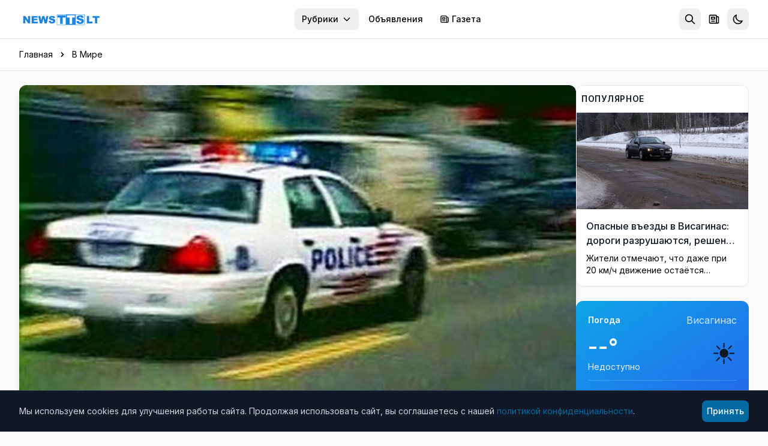

--- FILE ---
content_type: text/html; charset=utf-8
request_url: https://news.tts.lt/%D0%B0%D0%BC%D0%B5%D1%80%D0%B8%D0%BA%D0%B0%D0%BD%D0%BA%D0%B0-%D0%B3%D1%80%D0%BE%D0%B7%D0%B8%D0%B2%D1%88%D0%B0%D1%8F-%D1%83%D0%B1%D0%B8%D1%82%D1%8C-%D0%BC%D0%B8%D1%88%D0%B5%D0%BB%D1%8C-%D0%BE%D0%B1%D0%B0%D0%BC%D1%83-%D0%B8-%D0%BC%D0%BE%D1%80%D1%81%D0%BA%D0%B8%D1%85-%D0%BF%D0%B5%D1%85%D0%BE%D1%82%D0%B8%D0%BD%D1%86%D0%B5%D0%B2-%D0%B0%D1%80%D0%B5%D1%81%D1%82%D0%BE%D0%B2%D0%B0%D0%BD%D0%B0/
body_size: 19614
content:

<!doctype html>
<html lang="ru" >
<head>
    <meta charset="utf-8">
    <meta name="viewport" content="width=device-width, initial-scale=1.0">
    <meta name="keywords" content="">
    <meta name="description" content="Ее арестовали в городе Гонолулу">
    <meta name="robots" content="index, follow">
    <meta name="author" content="NEWS.TTS.LT">
    <meta name="google-site-verification" content="dVvHIObBjPw31vxvRpDPHY-AONUnPrhoHrgWYVYdVHk" />
    <meta name="yandex-verification" content="cbf18768da39c254" />
    <meta name="verify-paysera" content="e7a64be7b4e564d2f9c0c00923f0913f">
    <link rel="canonical" href="https://news.tts.lt/американка-грозившая-убить-мишель-обаму-и-морских-пехотинцев-арестована/">
    

<meta property="og:url" content="https://news.tts.lt/%D0%B0%D0%BC%D0%B5%D1%80%D0%B8%D0%BA%D0%B0%D0%BD%D0%BA%D0%B0-%D0%B3%D1%80%D0%BE%D0%B7%D0%B8%D0%B2%D1%88%D0%B0%D1%8F-%D1%83%D0%B1%D0%B8%D1%82%D1%8C-%D0%BC%D0%B8%D1%88%D0%B5%D0%BB%D1%8C-%D0%BE%D0%B1%D0%B0%D0%BC%D1%83-%D0%B8-%D0%BC%D0%BE%D1%80%D1%81%D0%BA%D0%B8%D1%85-%D0%BF%D0%B5%D1%85%D0%BE%D1%82%D0%B8%D0%BD%D1%86%D0%B5%D0%B2-%D0%B0%D1%80%D0%B5%D1%81%D1%82%D0%BE%D0%B2%D0%B0%D0%BD%D0%B0/" />
<meta property="og:type" content="article" />
<meta property="og:title" content="Американка, грозившая убить Мишель Обаму и морских пехотинцев, арестована" />
<meta property="og:description" content="Ее арестовали в городе Гонолулу " />
<meta property="og:image" content="http://news.tts.lt/static/media/uploads/old_news/62/23/top.jpg" />
<meta property="og:site_name" content="NEWS.TTS.LT" />
<meta property="article:published_time" content="2009-12-24T09:20:44+02:00" />
<meta property="article:section" content="В Мире" />





    <link rel="apple-touch-icon" sizes="180x180" href="/static/favicons/apple-touch-icon.707030b4611c.png">
    <link rel="icon" type="image/png" sizes="32x32" href="/static/favicons/favicon-32x32.ffba4bf8897b.png">
    <link rel="icon" type="image/png" sizes="16x16" href="/static/favicons/favicon-16x16.536cb5e9a3c8.png">
    <link rel="manifest" href="/static/favicons/manifest.2f639c2e5a37.json">
    <link rel="mask-icon" href="/static/favicons/safari-pinned-tab.2110998c462a.svg" color="#006cff">
    <meta name="apple-mobile-web-app-title" content="news.tts.lt">
    <meta name="application-name" content="news.tts.lt">
    <meta name="theme-color" content="#006cff">

    <meta property="fb:app_id" content="1996796237218324" />
    <meta property="fb:admins" content="100000472732458"/>
    <meta property="fb:admins" content="100008259700787"/>
    <title>Американка, грозившая убить Мишель Обаму и морских пехотинцев, арестована | NEWS.TTS.LT</title>

    <!-- Structured Data - Organization -->
    <script type="application/ld+json">
    {
        "@context": "https://schema.org",
        "@type": "NewsMediaOrganization",
        "name": "NEWS.TTS.LT",
        "url": "https://news.tts.lt",
        "logo": "https://news.tts.lt/static/logo/logo-tts.f7a3779f626e.png",
        "sameAs": [
            "https://www.facebook.com/newstts",
            "https://t.me/newstts"
        ]
    }
    </script>
    

<script type="application/ld+json">
{
    "@context": "https://schema.org",
    "@type": "NewsArticle",
    "headline": "Американка, грозившая убить Мишель Обаму и морских пехотинцев, арестована",
    "description": "Ее арестовали в городе Гонолулу ",
    "image": "https://news.tts.lt/static/media/uploads/old_news/62/23/top.jpg",
    "datePublished": "2009-12-24T09:20:44+02:00",
    "dateModified": "2019-11-09T18:20:33.198000+02:00",
    "author": {
        "@type": "Organization",
        "name": "NEWS.TTS.LT"
    },
    "publisher": {
        "@type": "NewsMediaOrganization",
        "name": "NEWS.TTS.LT",
        "logo": {
            "@type": "ImageObject",
            "url": "https://news.tts.lt/static/logo/logo-tts.f7a3779f626e.png"
        }
    },
    "mainEntityOfPage": {
        "@type": "WebPage",
        "@id": "https://news.tts.lt/%D0%B0%D0%BC%D0%B5%D1%80%D0%B8%D0%BA%D0%B0%D0%BD%D0%BA%D0%B0-%D0%B3%D1%80%D0%BE%D0%B7%D0%B8%D0%B2%D1%88%D0%B0%D1%8F-%D1%83%D0%B1%D0%B8%D1%82%D1%8C-%D0%BC%D0%B8%D1%88%D0%B5%D0%BB%D1%8C-%D0%BE%D0%B1%D0%B0%D0%BC%D1%83-%D0%B8-%D0%BC%D0%BE%D1%80%D1%81%D0%BA%D0%B8%D1%85-%D0%BF%D0%B5%D1%85%D0%BE%D1%82%D0%B8%D0%BD%D1%86%D0%B5%D0%B2-%D0%B0%D1%80%D0%B5%D1%81%D1%82%D0%BE%D0%B2%D0%B0%D0%BD%D0%B0/"
    },
    "articleSection": "В Мире"
}
</script>
<script type="application/ld+json">
{
    "@context": "https://schema.org",
    "@type": "BreadcrumbList",
    "itemListElement": [
        {
            "@type": "ListItem",
            "position": 1,
            "name": "Главная",
            "item": "https://news.tts.lt/"
        },
        {
            "@type": "ListItem",
            "position": 2,
            "name": "В Мире",
            "item": "https://news.tts.lt/ru/category/%D0%B2-%D0%BC%D0%B8%D1%80%D0%B5/"
        },
        {
            "@type": "ListItem",
            "position": 3,
            "name": "Американка, грозившая убить Мишель Обаму и морских пехотинцев, арестована"
        }
    ]
}
</script>



    <!-- LCP Image Preload -->
    

    <!-- Preconnect to external domains -->
    <link rel="dns-prefetch" href="https://cdn.tailwindcss.com">
    <link rel="preconnect" href="https://cdn.tailwindcss.com" crossorigin>
    <link rel="dns-prefetch" href="https://fonts.googleapis.com">
    <link rel="preconnect" href="https://fonts.googleapis.com">
    <link rel="preconnect" href="https://fonts.gstatic.com" crossorigin>
    <link rel="dns-prefetch" href="https://www.google-analytics.com">
    <link rel="dns-prefetch" href="https://connect.facebook.net">

    <!-- Inter Font with display=swap for faster text rendering -->
    <link href="https://fonts.googleapis.com/css2?family=Inter:wght@400;500;600;700&display=swap" rel="stylesheet">

    <!-- Tailwind CSS -->
    <script src="https://cdn.tailwindcss.com"></script>
    <script>
        tailwind.config = {
            darkMode: 'class',
            theme: {
                extend: {
                    colors: {
                        primary: '#0369A1',
                    },
                    fontFamily: {
                        sans: ['Inter', 'system-ui', '-apple-system', 'sans-serif'],
                    },
                    fontSize: {
                        base: '15px',
                    },
                }
            }
        }
    </script>

    <!-- Dark mode initialization (prevent flash) -->
    <script>
        (function() {
            const theme = localStorage.getItem('news_theme');
            if (theme === 'dark' || (!theme && window.matchMedia('(prefers-color-scheme: dark)').matches)) {
                document.documentElement.classList.add('dark');
            }
        })();
    </script>

    <style>
        @layer utilities {
            .line-clamp-2 {
                display: -webkit-box;
                -webkit-line-clamp: 2;
                -webkit-box-orient: vertical;
                overflow: hidden;
            }
            .line-clamp-3 {
                display: -webkit-box;
                -webkit-line-clamp: 3;
                -webkit-box-orient: vertical;
                overflow: hidden;
            }
        }
        /* Smooth scrollbar for dark mode */
        .dark ::-webkit-scrollbar {
            width: 10px;
            height: 10px;
        }
        .dark ::-webkit-scrollbar-track {
            background: #1f2937;
        }
        .dark ::-webkit-scrollbar-thumb {
            background: #4b5563;
            border-radius: 5px;
        }
        .dark ::-webkit-scrollbar-thumb:hover {
            background: #6b7280;
        }
        /* Light mode: convert gray text to black for better contrast */
        .text-gray-400, .text-gray-500, .text-gray-600, .text-gray-700 {
            color: #000000 !important; /* gray-900 = black */
        }
        /* Dark mode: keep light text for contrast */
        .dark .text-gray-400, .dark .text-gray-500, .dark .text-gray-600, .dark .text-gray-700 {
            color: #d1d5db !important; /* gray-300 */
        }
    </style>
</head>
<body id="article-detail" class="bg-gray-50 dark:bg-gray-900 min-h-screen font-sans text-gray-900 dark:text-gray-100 transition-colors duration-200" >

    
<!-- Header -->
<header class="bg-white dark:bg-gray-800 shadow-sm sticky top-0 z-50 transition-colors duration-200" role="banner">
    <a href="#main-content" class="sr-only focus:not-sr-only focus:absolute focus:top-2 focus:left-2 bg-primary text-white px-2 py-2 rounded-lg z-[100]">
        Перейти к содержимому
    </a>
    <div class="max-w-7xl mx-auto px-2 sm:px-6 lg:px-8">
        <div class="flex items-center h-16">
            <!-- Logo -->
            <div class="flex-shrink-0">
                <a href="/" class="flex items-center" aria-label="NEWS.TTS.LT - На главную">
                    <img src="/static/logo/logo-white.d70896691d4f.svg" alt="NEWS.TTS.LT - Новости Литвы на русском языке" class="h-7 hidden dark:block" width="140" height="28">
                    <img src="/static/logo/logo-white.d70896691d4f.svg" alt="NEWS.TTS.LT - Новости Литвы на русском языке" class="h-7 dark:hidden" width="140" height="28" style="filter: brightness(0) saturate(100%) invert(38%) sepia(98%) saturate(1459%) hue-rotate(190deg) brightness(93%) contrast(92%);">
                </a>
            </div>

            <!-- Desktop Navigation - pushed to right -->
            <nav class="hidden md:flex items-center space-x-1 ml-auto" role="navigation" aria-label="Главное меню">
                

                <!-- Top menu categories -->
                
                    
                
                    
                
                    
                
                    
                
                    
                
                    
                
                    
                
                    
                
                    
                
                    
                
                    
                
                    
                
                    
                
                    
                
                    
                
                    
                
                    
                
                    
                
                    
                
                    
                
                    
                
                    
                
                    
                
                    
                
                    
                
                    
                
                    
                
                    
                
                    
                
                    
                
                    
                
                    
                
                    
                
                    
                
                    
                
                    
                
                    
                
                    
                
                    
                
                    
                
                    
                
                    
                
                    
                
                    
                
                    
                
                    
                
                    
                
                    
                
                    
                
                    
                
                    
                
                    
                
                    
                
                    
                

                <!-- Categories Dropdown -->
                <div class="relative">
                    <button onclick="document.getElementById('categories-dropdown').classList.toggle('hidden')"
                            class="px-3 py-2 text-sm font-medium text-gray-600 dark:text-gray-300 hover:text-primary dark:hover:text-primary rounded-lg hover:bg-gray-100 dark:hover:bg-gray-700 transition inline-flex items-center whitespace-nowrap"
                            aria-expanded="false"
                            aria-haspopup="true"
                            aria-controls="categories-dropdown">
                        Рубрики
                        <svg class="ml-1.5 w-4 h-4" fill="none" stroke="currentColor" viewBox="0 0 24 24" aria-hidden="true">
                            <path stroke-linecap="round" stroke-linejoin="round" stroke-width="2" d="M19 9l-7 7-7-7"></path>
                        </svg>
                    </button>
                    <div id="categories-dropdown" class="hidden absolute right-0 mt-2 w-56 bg-white dark:bg-gray-800 rounded-lg shadow-lg border border-gray-200 dark:border-gray-700 py-2 z-50 max-h-96 overflow-y-auto" role="menu">
                        
                            
                        
                            
                        
                            
                        
                            
                        
                            
                        
                            
                        
                            
                            <a href="/ru/category/it-%D0%BD%D0%BE%D0%B2%D0%BE%D1%81%D1%82%D0%B8/"
                               class="block px-2 py-2 text-sm text-gray-700 dark:text-gray-300 hover:bg-gray-100 dark:hover:bg-gray-700 transition"
                               role="menuitem">
                                IT новости
                            </a>
                            
                        
                            
                        
                            
                        
                            
                        
                            
                        
                            
                        
                            
                        
                            
                        
                            
                        
                            
                        
                            
                        
                            
                        
                            
                        
                            
                        
                            
                        
                            
                        
                            
                        
                            
                            <a href="/ru/category/%D0%B1%D0%B5%D0%B7-%D1%86%D0%B5%D0%BD%D0%B7%D1%83%D1%80%D1%8B/"
                               class="block px-2 py-2 text-sm text-gray-700 dark:text-gray-300 hover:bg-gray-100 dark:hover:bg-gray-700 transition"
                               role="menuitem">
                                Без цензуры
                            </a>
                            
                        
                            
                            <a href="/ru/category/%D0%B1%D0%BB%D0%B0%D0%B3%D0%BE%D0%B4%D0%B0%D1%80%D0%BD%D0%BE%D1%81%D1%82%D1%8C/"
                               class="block px-2 py-2 text-sm text-gray-700 dark:text-gray-300 hover:bg-gray-100 dark:hover:bg-gray-700 transition"
                               role="menuitem">
                                Благодарность
                            </a>
                            
                        
                            
                        
                            
                            <a href="/ru/category/%D0%B2%D0%B0%D0%BA%D0%B0%D0%BD%D1%81%D0%B8%D0%B8/"
                               class="block px-2 py-2 text-sm text-gray-700 dark:text-gray-300 hover:bg-gray-100 dark:hover:bg-gray-700 transition"
                               role="menuitem">
                                Вакансии
                            </a>
                            
                        
                            
                            <a href="/ru/category/%D0%B2-%D0%B2%D0%B8%D1%81%D0%B0%D0%B3%D0%B8%D0%BD%D0%B0%D1%81%D0%B5/"
                               class="block px-2 py-2 text-sm text-gray-700 dark:text-gray-300 hover:bg-gray-100 dark:hover:bg-gray-700 transition"
                               role="menuitem">
                                В Висагинасе
                            </a>
                            
                        
                            
                            <a href="/ru/category/%D0%B2%D0%B8%D1%81%D0%B0%D0%B3%D0%B8%D0%BD%D0%B0%D1%81-%D0%B8-%D0%B2%D0%B8%D1%81%D0%B0%D0%B3%D0%B8%D0%BD%D1%86%D1%8B/"
                               class="block px-2 py-2 text-sm text-gray-700 dark:text-gray-300 hover:bg-gray-100 dark:hover:bg-gray-700 transition"
                               role="menuitem">
                                Висагинас и висагинцы
                            </a>
                            
                        
                            
                            <a href="/ru/category/%D0%B2-%D0%BC%D0%B8%D1%80%D0%B5/"
                               class="block px-2 py-2 text-sm text-gray-700 dark:text-gray-300 hover:bg-gray-100 dark:hover:bg-gray-700 transition"
                               role="menuitem">
                                В Мире
                            </a>
                            
                        
                            
                            <a href="/ru/category/%D0%B2%D1%8B%D0%B1%D0%BE%D1%80%D1%8B-2019/"
                               class="block px-2 py-2 text-sm text-gray-700 dark:text-gray-300 hover:bg-gray-100 dark:hover:bg-gray-700 transition"
                               role="menuitem">
                                Выборы 2019
                            </a>
                            
                        
                            
                            <a href="/ru/category/%D0%B2%D1%8B%D0%B1%D0%BE%D1%80%D1%8B-2023/"
                               class="block px-2 py-2 text-sm text-gray-700 dark:text-gray-300 hover:bg-gray-100 dark:hover:bg-gray-700 transition"
                               role="menuitem">
                                Выборы 2023
                            </a>
                            
                        
                            
                            <a href="/ru/category/%D0%B2%D1%8B%D0%B1%D0%BE%D1%80%D1%8B-2024/"
                               class="block px-2 py-2 text-sm text-gray-700 dark:text-gray-300 hover:bg-gray-100 dark:hover:bg-gray-700 transition"
                               role="menuitem">
                                Выборы 2024
                            </a>
                            
                        
                            
                            <a href="/ru/category/%D0%B2%D1%8B%D0%B1%D0%BE%D1%80%D1%8B-%D0%B2-%D1%81%D0%B5%D0%B9%D0%BC-2020/"
                               class="block px-2 py-2 text-sm text-gray-700 dark:text-gray-300 hover:bg-gray-100 dark:hover:bg-gray-700 transition"
                               role="menuitem">
                                Выборы в Сейм 2020
                            </a>
                            
                        
                            
                            <a href="/ru/category/%D0%BA%D0%B8%D0%BD%D0%BE-%D0%B8-%D0%B8%D1%81%D0%BA%D1%83%D1%81%D1%82%D0%B2%D0%BE/"
                               class="block px-2 py-2 text-sm text-gray-700 dark:text-gray-300 hover:bg-gray-100 dark:hover:bg-gray-700 transition"
                               role="menuitem">
                                Кино и искусство
                            </a>
                            
                        
                            
                            <a href="/ru/category/%D0%BA%D0%BE%D0%BD%D0%BA%D1%83%D1%80%D1%81%D1%8B-%D0%B4%D0%BB%D1%8F-%D1%87%D0%B8%D1%82%D0%B0%D1%82%D0%B5%D0%BB%D0%B5%D0%B9/"
                               class="block px-2 py-2 text-sm text-gray-700 dark:text-gray-300 hover:bg-gray-100 dark:hover:bg-gray-700 transition"
                               role="menuitem">
                                Конкурсы для читателей
                            </a>
                            
                        
                            
                            <a href="/ru/category/%D0%BA%D1%83%D0%BB%D1%8C%D1%82%D1%83%D1%80%D0%BD%D1%8B%D0%B5-%D0%B8-%D1%81%D0%BF%D0%BE%D1%80%D1%82%D0%B8%D0%B2%D0%BD%D1%8B%D0%B5-%D0%BC%D0%B5%D1%80%D0%BE%D0%BF%D1%80%D0%B8%D1%8F%D1%82%D0%B8%D1%8F/"
                               class="block px-2 py-2 text-sm text-gray-700 dark:text-gray-300 hover:bg-gray-100 dark:hover:bg-gray-700 transition"
                               role="menuitem">
                                Культурные и спортивные мероприятия
                            </a>
                            
                        
                            
                            <a href="/ru/category/%D0%BB%D0%B8%D1%82%D0%B2%D0%B0-%D0%B8-%D1%81%D1%82%D1%80%D0%B0%D0%BD%D1%8B-%D0%B1%D0%B0%D0%BB%D1%82%D0%B8%D0%B8/"
                               class="block px-2 py-2 text-sm text-gray-700 dark:text-gray-300 hover:bg-gray-100 dark:hover:bg-gray-700 transition"
                               role="menuitem">
                                Литва и страны Балтии
                            </a>
                            
                        
                            
                            <a href="/ru/category/%D0%BC%D0%B8%D1%80-%D0%BC%D0%BE%D0%BB%D0%BE%D0%B4%D0%B5%D0%B6%D0%B8/"
                               class="block px-2 py-2 text-sm text-gray-700 dark:text-gray-300 hover:bg-gray-100 dark:hover:bg-gray-700 transition"
                               role="menuitem">
                                Мир молодежи
                            </a>
                            
                        
                            
                            <a href="/ru/category/%D0%BC%D0%B8%D1%80-%D0%BF%D1%80%D0%B0%D0%B2%D0%BE%D1%81%D0%BB%D0%B0%D0%B2%D0%B8%D1%8F-1/"
                               class="block px-2 py-2 text-sm text-gray-700 dark:text-gray-300 hover:bg-gray-100 dark:hover:bg-gray-700 transition"
                               role="menuitem">
                                Мир православия
                            </a>
                            
                        
                            
                            <a href="/ru/category/%D0%BD%D0%B0%D1%83%D0%BA%D0%B0/"
                               class="block px-2 py-2 text-sm text-gray-700 dark:text-gray-300 hover:bg-gray-100 dark:hover:bg-gray-700 transition"
                               role="menuitem">
                                Наука и здоровье
                            </a>
                            
                        
                            
                        
                            
                            <a href="/ru/category/%D0%BD%D0%BE%D0%B2%D0%BE%D1%81%D1%82%D0%B8-tts/"
                               class="block px-2 py-2 text-sm text-gray-700 dark:text-gray-300 hover:bg-gray-100 dark:hover:bg-gray-700 transition"
                               role="menuitem">
                                Новости TTS
                            </a>
                            
                        
                            
                            <a href="/ru/category/%D0%BD%D0%BE%D0%B2%D0%BE%D1%81%D1%82%D0%B8-%D1%80%D0%B5%D0%B3%D0%B8%D0%BE%D0%BD%D0%BE%D0%B2/"
                               class="block px-2 py-2 text-sm text-gray-700 dark:text-gray-300 hover:bg-gray-100 dark:hover:bg-gray-700 transition"
                               role="menuitem">
                                Новости регионов
                            </a>
                            
                        
                            
                            <a href="/ru/category/%D0%BF%D0%BE%D0%B7%D0%B4%D1%80%D0%B0%D0%B2%D0%BB%D0%B5%D0%BD%D0%B8%D1%8F-1/"
                               class="block px-2 py-2 text-sm text-gray-700 dark:text-gray-300 hover:bg-gray-100 dark:hover:bg-gray-700 transition"
                               role="menuitem">
                                Поздравления
                            </a>
                            
                        
                            
                            <a href="/ru/category/%D0%BA%D1%80%D0%B8%D0%BC%D0%B8%D0%BD%D0%B0%D0%BB/"
                               class="block px-2 py-2 text-sm text-gray-700 dark:text-gray-300 hover:bg-gray-100 dark:hover:bg-gray-700 transition"
                               role="menuitem">
                                Происшествия и криминал
                            </a>
                            
                        
                            
                            <a href="/ru/category/%D1%81%D0%BE%D0%B1%D0%BE%D0%BB%D0%B5%D0%B7%D0%BD%D0%BE%D0%B2%D0%B0%D0%BD%D0%B8%D1%8F/"
                               class="block px-2 py-2 text-sm text-gray-700 dark:text-gray-300 hover:bg-gray-100 dark:hover:bg-gray-700 transition"
                               role="menuitem">
                                Прощание
                            </a>
                            
                        
                            
                            <a href="/ru/category/%D1%80%D0%B5%D0%BA%D0%BB%D0%B0%D0%BC%D0%B0/"
                               class="block px-2 py-2 text-sm text-gray-700 dark:text-gray-300 hover:bg-gray-100 dark:hover:bg-gray-700 transition"
                               role="menuitem">
                                Реклама
                            </a>
                            
                        
                            
                            <a href="/ru/category/%D1%81%D0%BB%D1%83%D0%B6%D0%B1%D0%B0-%D1%80%D0%B5%D0%B3%D0%B8%D0%BE%D0%BD%D0%B0%D0%BB%D1%8C%D0%BD%D1%8B%D1%85-%D0%BD%D0%BE%D0%B2%D0%BE%D1%81%D1%82%D0%B5%D0%B9/"
                               class="block px-2 py-2 text-sm text-gray-700 dark:text-gray-300 hover:bg-gray-100 dark:hover:bg-gray-700 transition"
                               role="menuitem">
                                Служба региональных новостей
                            </a>
                            
                        
                            
                            <a href="/ru/category/%D1%81%D0%BE%D1%81%D0%B5%D0%B4%D0%B8/"
                               class="block px-2 py-2 text-sm text-gray-700 dark:text-gray-300 hover:bg-gray-100 dark:hover:bg-gray-700 transition"
                               role="menuitem">
                                Соседи
                            </a>
                            
                        
                            
                            <a href="/ru/category/%D1%85%D0%BE%D0%B1%D0%B1%D0%B8-%D0%BE%D1%82%D0%B4%D1%8B%D1%85-%D0%B8-%D1%80%D0%B0%D0%B7%D0%B2%D0%BB%D0%B5%D1%87%D0%B5%D0%BD%D0%B8%D1%8F/"
                               class="block px-2 py-2 text-sm text-gray-700 dark:text-gray-300 hover:bg-gray-100 dark:hover:bg-gray-700 transition"
                               role="menuitem">
                                Хобби, отдых и развлечения
                            </a>
                            
                        
                            
                            <a href="/ru/category/%D0%B1%D0%B8%D0%B7%D0%BD%D0%B5%D1%81-%D0%BD%D0%BE%D0%B2%D0%BE%D1%81%D1%82%D0%B8/"
                               class="block px-2 py-2 text-sm text-gray-700 dark:text-gray-300 hover:bg-gray-100 dark:hover:bg-gray-700 transition"
                               role="menuitem">
                                Экономика и бизнес
                            </a>
                            
                        
                            
                            <a href="/ru/category/%D1%8D%D0%BD%D0%B5%D1%80%D0%B3%D0%B5%D1%82%D0%B8%D0%BA%D0%B0/"
                               class="block px-2 py-2 text-sm text-gray-700 dark:text-gray-300 hover:bg-gray-100 dark:hover:bg-gray-700 transition"
                               role="menuitem">
                                Энергетика
                            </a>
                            
                        
                            
                            <a href="/ru/category/%D1%8D%D1%82%D0%BE-%D0%B8%D0%BD%D1%82%D0%B5%D1%80%D0%B5%D1%81%D0%BD%D0%BE/"
                               class="block px-2 py-2 text-sm text-gray-700 dark:text-gray-300 hover:bg-gray-100 dark:hover:bg-gray-700 transition"
                               role="menuitem">
                                Это интересно
                            </a>
                            
                        
                    </div>
                </div>

                <!-- Cross-site links -->
                <a href="https://board.tts.lt"
                   class="px-3 py-2 text-sm font-medium text-gray-600 dark:text-gray-300 hover:text-primary dark:hover:text-primary rounded-lg hover:bg-gray-100 dark:hover:bg-gray-700 transition whitespace-nowrap">
                    Объявления
                </a>
                <a href="https://visinfo.lt"
                   class="px-3 py-2 text-sm font-medium text-gray-600 dark:text-gray-300 hover:text-primary dark:hover:text-primary rounded-lg hover:bg-gray-100 dark:hover:bg-gray-700 transition whitespace-nowrap inline-flex items-center">
                    <svg class="w-4 h-4 mr-1" fill="none" stroke="currentColor" viewBox="0 0 24 24" aria-hidden="true">
                        <path stroke-linecap="round" stroke-linejoin="round" stroke-width="2" d="M19 20H5a2 2 0 01-2-2V6a2 2 0 012-2h10a2 2 0 012 2v1m2 13a2 2 0 01-2-2V7m2 13a2 2 0 002-2V9a2 2 0 00-2-2h-2m-4-3H9M7 16h6M7 8h6v4H7V8z"></path>
                    </svg>
                    Газета
                </a>
            </nav>

            <!-- Right Section - ml-auto pushes to far right on mobile -->
            <div class="flex items-center space-x-1 ml-auto">
                <!-- Search -->
                <div class="relative" id="search-container">
                    <!-- Search Toggle Button (visible when search is collapsed) -->
                    <button onclick="SearchToggle.open()"
                            id="search-toggle-btn"
                            class="p-2 rounded-lg text-gray-500 dark:text-gray-400 hover:bg-gray-100 dark:hover:bg-gray-700 transition"
                            aria-label="Открыть поиск"
                            title="Поиск">
                        <svg class="w-5 h-5" fill="none" stroke="currentColor" viewBox="0 0 24 24" aria-hidden="true">
                            <path stroke-linecap="round" stroke-linejoin="round" stroke-width="2" d="M21 21l-6-6m2-5a7 7 0 11-14 0 7 7 0 0114 0z"></path>
                        </svg>
                    </button>

                    <!-- Expanded Search Form (hidden by default) -->
                    <div id="search-expanded" class="hidden flex items-center">
                        <form action="/search/" method="get" class="flex items-center">
                            <div class="relative">
                                <input type="text"
                                       name="q"
                                       id="header-search-input"
                                       placeholder="Поиск новостей..."
                                       autocomplete="off"
                                       class="w-48 sm:w-64 px-2 py-2 pl-10 text-sm text-gray-900 dark:text-white bg-gray-100 dark:bg-gray-700 rounded-lg border-0 focus:ring-2 focus:ring-primary/50 transition-all">
                                <svg class="absolute left-3 top-1/2 -translate-y-1/2 w-4 h-4 text-gray-400" fill="none" stroke="currentColor" viewBox="0 0 24 24">
                                    <path stroke-linecap="round" stroke-linejoin="round" stroke-width="2" d="M21 21l-6-6m2-5a7 7 0 11-14 0 7 7 0 0114 0z"></path>
                                </svg>
                            </div>
                            <button type="button"
                                    onclick="SearchToggle.close()"
                                    class="ml-2 p-2 rounded-lg text-gray-500 dark:text-gray-400 hover:bg-gray-100 dark:hover:bg-gray-700 transition"
                                    aria-label="Закрыть поиск">
                                <svg class="w-5 h-5" fill="none" stroke="currentColor" viewBox="0 0 24 24">
                                    <path stroke-linecap="round" stroke-linejoin="round" stroke-width="2" d="M6 18L18 6M6 6l12 12"></path>
                                </svg>
                            </button>
                        </form>

                        <!-- Header Search Suggestions -->
                        <div id="header-search-suggestions" class="hidden absolute top-full right-0 mt-2 w-64 sm:w-80 bg-white dark:bg-gray-800 rounded-xl shadow-xl border border-gray-200 dark:border-gray-700 overflow-hidden z-50">
                            <ul class="divide-y divide-gray-100 dark:divide-gray-700" id="header-suggestions-list"></ul>
                        </div>
                    </div>
                </div>

                <!-- Newspaper/VISINFO Link -->
                <a href="https://visinfo.lt"
                   class="p-2 rounded-lg text-gray-500 dark:text-gray-400 hover:bg-gray-100 dark:hover:bg-gray-700 hover:text-primary transition"
                   aria-label="Газета VISINFO"
                   title="Газета VISINFO">
                    <svg class="w-5 h-5" fill="none" stroke="currentColor" viewBox="0 0 24 24" aria-hidden="true">
                        <path stroke-linecap="round" stroke-linejoin="round" stroke-width="2" d="M19 20H5a2 2 0 01-2-2V6a2 2 0 012-2h10a2 2 0 012 2v1m2 13a2 2 0 01-2-2V7m2 13a2 2 0 002-2V9a2 2 0 00-2-2h-2m-4-3H9M7 16h6M7 8h6v4H7V8z"></path>
                    </svg>
                </a>

                <!-- Theme Toggle -->
                <button onclick="ThemeToggle.toggle()"
                        class="p-2 rounded-lg text-gray-500 dark:text-gray-400 hover:bg-gray-100 dark:hover:bg-gray-700 transition"
                        aria-label="Переключить тему оформления"
                        title="Переключить тему">
                    <svg id="moon-icon" class="w-5 h-5" fill="none" stroke="currentColor" viewBox="0 0 24 24" aria-hidden="true">
                        <path stroke-linecap="round" stroke-linejoin="round" stroke-width="2" d="M20.354 15.354A9 9 0 018.646 3.646 9.003 9.003 0 0012 21a9.003 9.003 0 008.354-5.646z"></path>
                    </svg>
                    <svg id="sun-icon" class="w-5 h-5 hidden" fill="none" stroke="currentColor" viewBox="0 0 24 24" aria-hidden="true">
                        <path stroke-linecap="round" stroke-linejoin="round" stroke-width="2" d="M12 3v1m0 16v1m9-9h-1M4 12H3m15.364 6.364l-.707-.707M6.343 6.343l-.707-.707m12.728 0l-.707.707M6.343 17.657l-.707.707M16 12a4 4 0 11-8 0 4 4 0 018 0z"></path>
                    </svg>
                </button>

                <!-- Mobile Menu Button -->
                <button onclick="document.getElementById('mobile-menu').classList.toggle('hidden')"
                        class="md:hidden p-2 rounded-lg text-gray-500 dark:text-gray-400 hover:bg-gray-100 dark:hover:bg-gray-700 transition"
                        aria-label="Открыть меню"
                        aria-expanded="false"
                        aria-controls="mobile-menu">
                    <svg class="w-6 h-6" fill="none" stroke="currentColor" viewBox="0 0 24 24" aria-hidden="true">
                        <path stroke-linecap="round" stroke-linejoin="round" stroke-width="2" d="M4 6h16M4 12h16M4 18h16"></path>
                    </svg>
                </button>
            </div>
        </div>

        <!-- Mobile Navigation -->
        <nav id="mobile-menu" class="hidden md:hidden pb-4 max-h-[70vh] overflow-y-auto" role="navigation" aria-label="Мобильное меню">
            <div class="space-y-1">
                <!-- Language Switcher (Mobile) -->
                <div class="px-3 py-2">
                    <p class="text-xs font-semibold text-gray-500 dark:text-gray-400 uppercase mb-2">Kalba / Язык</p>
                    <div class="flex items-center bg-gray-100 dark:bg-gray-700 rounded-lg p-0.5">
                        <a href="/"
                           class="flex-1 text-center px-3 py-1.5 text-sm font-medium rounded-md transition bg-white dark:bg-gray-600 text-gray-900 dark:text-white shadow-sm">
                            RU
                        </a>
                        <a href="/lt/"
                           class="flex-1 text-center px-3 py-1.5 text-sm font-medium rounded-md transition text-gray-600 dark:text-gray-400 hover:bg-white dark:hover:bg-gray-600">
                            LT
                        </a>
                    </div>
                </div>
                <div class="border-t border-gray-200 dark:border-gray-700 my-2" role="separator"></div>
                <!-- Mobile Search -->
                <form action="/search/" method="get" class="px-3 py-2">
                    <div class="relative">
                        <input type="text"
                               name="q"
                               placeholder="Поиск новостей..."
                               class="w-full px-2 py-2 pl-10 text-sm text-gray-900 dark:text-white bg-gray-100 dark:bg-gray-700 rounded-lg border-0 focus:ring-2 focus:ring-primary/50">
                        <svg class="absolute left-3 top-1/2 -translate-y-1/2 w-4 h-4 text-gray-400" fill="none" stroke="currentColor" viewBox="0 0 24 24">
                            <path stroke-linecap="round" stroke-linejoin="round" stroke-width="2" d="M21 21l-6-6m2-5a7 7 0 11-14 0 7 7 0 0114 0z"></path>
                        </svg>
                    </div>
                </form>
                <div class="border-t border-gray-200 dark:border-gray-700 my-2" role="separator"></div>
                <!-- Top menu categories -->
                
                    
                
                    
                
                    
                
                    
                
                    
                
                    
                
                    
                
                    
                
                    
                
                    
                
                    
                
                    
                
                    
                
                    
                
                    
                
                    
                
                    
                
                    
                
                    
                
                    
                
                    
                
                    
                
                    
                
                    
                
                    
                
                    
                
                    
                
                    
                
                    
                
                    
                
                    
                
                    
                
                    
                
                    
                
                    
                
                    
                
                    
                
                    
                
                    
                
                    
                
                    
                
                    
                
                    
                
                    
                
                    
                
                    
                
                    
                
                    
                
                    
                
                    
                
                    
                
                    
                
                    
                
                    
                
                <div class="border-t border-gray-200 dark:border-gray-700 my-2" role="separator"></div>
                <p class="px-3 py-1 font-semibold text-gray-500 dark:text-gray-400 uppercase" aria-hidden="true">Рубрики</p>
                
                    
                
                    
                
                    
                
                    
                
                    
                
                    
                
                    
                    <a href="/ru/category/it-%D0%BD%D0%BE%D0%B2%D0%BE%D1%81%D1%82%D0%B8/"
                       class="block px-3 py-2 text-sm text-gray-600 dark:text-gray-400 hover:text-primary rounded-lg hover:bg-gray-100 dark:hover:bg-gray-700 transition">
                        IT новости
                    </a>
                    
                
                    
                
                    
                
                    
                
                    
                
                    
                
                    
                
                    
                
                    
                
                    
                
                    
                
                    
                
                    
                
                    
                
                    
                
                    
                
                    
                
                    
                    <a href="/ru/category/%D0%B1%D0%B5%D0%B7-%D1%86%D0%B5%D0%BD%D0%B7%D1%83%D1%80%D1%8B/"
                       class="block px-3 py-2 text-sm text-gray-600 dark:text-gray-400 hover:text-primary rounded-lg hover:bg-gray-100 dark:hover:bg-gray-700 transition">
                        Без цензуры
                    </a>
                    
                
                    
                    <a href="/ru/category/%D0%B1%D0%BB%D0%B0%D0%B3%D0%BE%D0%B4%D0%B0%D1%80%D0%BD%D0%BE%D1%81%D1%82%D1%8C/"
                       class="block px-3 py-2 text-sm text-gray-600 dark:text-gray-400 hover:text-primary rounded-lg hover:bg-gray-100 dark:hover:bg-gray-700 transition">
                        Благодарность
                    </a>
                    
                
                    
                
                    
                    <a href="/ru/category/%D0%B2%D0%B0%D0%BA%D0%B0%D0%BD%D1%81%D0%B8%D0%B8/"
                       class="block px-3 py-2 text-sm text-gray-600 dark:text-gray-400 hover:text-primary rounded-lg hover:bg-gray-100 dark:hover:bg-gray-700 transition">
                        Вакансии
                    </a>
                    
                
                    
                    <a href="/ru/category/%D0%B2-%D0%B2%D0%B8%D1%81%D0%B0%D0%B3%D0%B8%D0%BD%D0%B0%D1%81%D0%B5/"
                       class="block px-3 py-2 text-sm text-gray-600 dark:text-gray-400 hover:text-primary rounded-lg hover:bg-gray-100 dark:hover:bg-gray-700 transition">
                        В Висагинасе
                    </a>
                    
                
                    
                    <a href="/ru/category/%D0%B2%D0%B8%D1%81%D0%B0%D0%B3%D0%B8%D0%BD%D0%B0%D1%81-%D0%B8-%D0%B2%D0%B8%D1%81%D0%B0%D0%B3%D0%B8%D0%BD%D1%86%D1%8B/"
                       class="block px-3 py-2 text-sm text-gray-600 dark:text-gray-400 hover:text-primary rounded-lg hover:bg-gray-100 dark:hover:bg-gray-700 transition">
                        Висагинас и висагинцы
                    </a>
                    
                
                    
                    <a href="/ru/category/%D0%B2-%D0%BC%D0%B8%D1%80%D0%B5/"
                       class="block px-3 py-2 text-sm text-gray-600 dark:text-gray-400 hover:text-primary rounded-lg hover:bg-gray-100 dark:hover:bg-gray-700 transition">
                        В Мире
                    </a>
                    
                
                    
                    <a href="/ru/category/%D0%B2%D1%8B%D0%B1%D0%BE%D1%80%D1%8B-2019/"
                       class="block px-3 py-2 text-sm text-gray-600 dark:text-gray-400 hover:text-primary rounded-lg hover:bg-gray-100 dark:hover:bg-gray-700 transition">
                        Выборы 2019
                    </a>
                    
                
                    
                    <a href="/ru/category/%D0%B2%D1%8B%D0%B1%D0%BE%D1%80%D1%8B-2023/"
                       class="block px-3 py-2 text-sm text-gray-600 dark:text-gray-400 hover:text-primary rounded-lg hover:bg-gray-100 dark:hover:bg-gray-700 transition">
                        Выборы 2023
                    </a>
                    
                
                    
                    <a href="/ru/category/%D0%B2%D1%8B%D0%B1%D0%BE%D1%80%D1%8B-2024/"
                       class="block px-3 py-2 text-sm text-gray-600 dark:text-gray-400 hover:text-primary rounded-lg hover:bg-gray-100 dark:hover:bg-gray-700 transition">
                        Выборы 2024
                    </a>
                    
                
                    
                    <a href="/ru/category/%D0%B2%D1%8B%D0%B1%D0%BE%D1%80%D1%8B-%D0%B2-%D1%81%D0%B5%D0%B9%D0%BC-2020/"
                       class="block px-3 py-2 text-sm text-gray-600 dark:text-gray-400 hover:text-primary rounded-lg hover:bg-gray-100 dark:hover:bg-gray-700 transition">
                        Выборы в Сейм 2020
                    </a>
                    
                
                    
                    <a href="/ru/category/%D0%BA%D0%B8%D0%BD%D0%BE-%D0%B8-%D0%B8%D1%81%D0%BA%D1%83%D1%81%D1%82%D0%B2%D0%BE/"
                       class="block px-3 py-2 text-sm text-gray-600 dark:text-gray-400 hover:text-primary rounded-lg hover:bg-gray-100 dark:hover:bg-gray-700 transition">
                        Кино и искусство
                    </a>
                    
                
                    
                    <a href="/ru/category/%D0%BA%D0%BE%D0%BD%D0%BA%D1%83%D1%80%D1%81%D1%8B-%D0%B4%D0%BB%D1%8F-%D1%87%D0%B8%D1%82%D0%B0%D1%82%D0%B5%D0%BB%D0%B5%D0%B9/"
                       class="block px-3 py-2 text-sm text-gray-600 dark:text-gray-400 hover:text-primary rounded-lg hover:bg-gray-100 dark:hover:bg-gray-700 transition">
                        Конкурсы для читателей
                    </a>
                    
                
                    
                    <a href="/ru/category/%D0%BA%D1%83%D0%BB%D1%8C%D1%82%D1%83%D1%80%D0%BD%D1%8B%D0%B5-%D0%B8-%D1%81%D0%BF%D0%BE%D1%80%D1%82%D0%B8%D0%B2%D0%BD%D1%8B%D0%B5-%D0%BC%D0%B5%D1%80%D0%BE%D0%BF%D1%80%D0%B8%D1%8F%D1%82%D0%B8%D1%8F/"
                       class="block px-3 py-2 text-sm text-gray-600 dark:text-gray-400 hover:text-primary rounded-lg hover:bg-gray-100 dark:hover:bg-gray-700 transition">
                        Культурные и спортивные мероприятия
                    </a>
                    
                
                    
                    <a href="/ru/category/%D0%BB%D0%B8%D1%82%D0%B2%D0%B0-%D0%B8-%D1%81%D1%82%D1%80%D0%B0%D0%BD%D1%8B-%D0%B1%D0%B0%D0%BB%D1%82%D0%B8%D0%B8/"
                       class="block px-3 py-2 text-sm text-gray-600 dark:text-gray-400 hover:text-primary rounded-lg hover:bg-gray-100 dark:hover:bg-gray-700 transition">
                        Литва и страны Балтии
                    </a>
                    
                
                    
                    <a href="/ru/category/%D0%BC%D0%B8%D1%80-%D0%BC%D0%BE%D0%BB%D0%BE%D0%B4%D0%B5%D0%B6%D0%B8/"
                       class="block px-3 py-2 text-sm text-gray-600 dark:text-gray-400 hover:text-primary rounded-lg hover:bg-gray-100 dark:hover:bg-gray-700 transition">
                        Мир молодежи
                    </a>
                    
                
                    
                    <a href="/ru/category/%D0%BC%D0%B8%D1%80-%D0%BF%D1%80%D0%B0%D0%B2%D0%BE%D1%81%D0%BB%D0%B0%D0%B2%D0%B8%D1%8F-1/"
                       class="block px-3 py-2 text-sm text-gray-600 dark:text-gray-400 hover:text-primary rounded-lg hover:bg-gray-100 dark:hover:bg-gray-700 transition">
                        Мир православия
                    </a>
                    
                
                    
                    <a href="/ru/category/%D0%BD%D0%B0%D1%83%D0%BA%D0%B0/"
                       class="block px-3 py-2 text-sm text-gray-600 dark:text-gray-400 hover:text-primary rounded-lg hover:bg-gray-100 dark:hover:bg-gray-700 transition">
                        Наука и здоровье
                    </a>
                    
                
                    
                
                    
                    <a href="/ru/category/%D0%BD%D0%BE%D0%B2%D0%BE%D1%81%D1%82%D0%B8-tts/"
                       class="block px-3 py-2 text-sm text-gray-600 dark:text-gray-400 hover:text-primary rounded-lg hover:bg-gray-100 dark:hover:bg-gray-700 transition">
                        Новости TTS
                    </a>
                    
                
                    
                    <a href="/ru/category/%D0%BD%D0%BE%D0%B2%D0%BE%D1%81%D1%82%D0%B8-%D1%80%D0%B5%D0%B3%D0%B8%D0%BE%D0%BD%D0%BE%D0%B2/"
                       class="block px-3 py-2 text-sm text-gray-600 dark:text-gray-400 hover:text-primary rounded-lg hover:bg-gray-100 dark:hover:bg-gray-700 transition">
                        Новости регионов
                    </a>
                    
                
                    
                    <a href="/ru/category/%D0%BF%D0%BE%D0%B7%D0%B4%D1%80%D0%B0%D0%B2%D0%BB%D0%B5%D0%BD%D0%B8%D1%8F-1/"
                       class="block px-3 py-2 text-sm text-gray-600 dark:text-gray-400 hover:text-primary rounded-lg hover:bg-gray-100 dark:hover:bg-gray-700 transition">
                        Поздравления
                    </a>
                    
                
                    
                    <a href="/ru/category/%D0%BA%D1%80%D0%B8%D0%BC%D0%B8%D0%BD%D0%B0%D0%BB/"
                       class="block px-3 py-2 text-sm text-gray-600 dark:text-gray-400 hover:text-primary rounded-lg hover:bg-gray-100 dark:hover:bg-gray-700 transition">
                        Происшествия и криминал
                    </a>
                    
                
                    
                    <a href="/ru/category/%D1%81%D0%BE%D0%B1%D0%BE%D0%BB%D0%B5%D0%B7%D0%BD%D0%BE%D0%B2%D0%B0%D0%BD%D0%B8%D1%8F/"
                       class="block px-3 py-2 text-sm text-gray-600 dark:text-gray-400 hover:text-primary rounded-lg hover:bg-gray-100 dark:hover:bg-gray-700 transition">
                        Прощание
                    </a>
                    
                
                    
                    <a href="/ru/category/%D1%80%D0%B5%D0%BA%D0%BB%D0%B0%D0%BC%D0%B0/"
                       class="block px-3 py-2 text-sm text-gray-600 dark:text-gray-400 hover:text-primary rounded-lg hover:bg-gray-100 dark:hover:bg-gray-700 transition">
                        Реклама
                    </a>
                    
                
                    
                    <a href="/ru/category/%D1%81%D0%BB%D1%83%D0%B6%D0%B1%D0%B0-%D1%80%D0%B5%D0%B3%D0%B8%D0%BE%D0%BD%D0%B0%D0%BB%D1%8C%D0%BD%D1%8B%D1%85-%D0%BD%D0%BE%D0%B2%D0%BE%D1%81%D1%82%D0%B5%D0%B9/"
                       class="block px-3 py-2 text-sm text-gray-600 dark:text-gray-400 hover:text-primary rounded-lg hover:bg-gray-100 dark:hover:bg-gray-700 transition">
                        Служба региональных новостей
                    </a>
                    
                
                    
                    <a href="/ru/category/%D1%81%D0%BE%D1%81%D0%B5%D0%B4%D0%B8/"
                       class="block px-3 py-2 text-sm text-gray-600 dark:text-gray-400 hover:text-primary rounded-lg hover:bg-gray-100 dark:hover:bg-gray-700 transition">
                        Соседи
                    </a>
                    
                
                    
                    <a href="/ru/category/%D1%85%D0%BE%D0%B1%D0%B1%D0%B8-%D0%BE%D1%82%D0%B4%D1%8B%D1%85-%D0%B8-%D1%80%D0%B0%D0%B7%D0%B2%D0%BB%D0%B5%D1%87%D0%B5%D0%BD%D0%B8%D1%8F/"
                       class="block px-3 py-2 text-sm text-gray-600 dark:text-gray-400 hover:text-primary rounded-lg hover:bg-gray-100 dark:hover:bg-gray-700 transition">
                        Хобби, отдых и развлечения
                    </a>
                    
                
                    
                    <a href="/ru/category/%D0%B1%D0%B8%D0%B7%D0%BD%D0%B5%D1%81-%D0%BD%D0%BE%D0%B2%D0%BE%D1%81%D1%82%D0%B8/"
                       class="block px-3 py-2 text-sm text-gray-600 dark:text-gray-400 hover:text-primary rounded-lg hover:bg-gray-100 dark:hover:bg-gray-700 transition">
                        Экономика и бизнес
                    </a>
                    
                
                    
                    <a href="/ru/category/%D1%8D%D0%BD%D0%B5%D1%80%D0%B3%D0%B5%D1%82%D0%B8%D0%BA%D0%B0/"
                       class="block px-3 py-2 text-sm text-gray-600 dark:text-gray-400 hover:text-primary rounded-lg hover:bg-gray-100 dark:hover:bg-gray-700 transition">
                        Энергетика
                    </a>
                    
                
                    
                    <a href="/ru/category/%D1%8D%D1%82%D0%BE-%D0%B8%D0%BD%D1%82%D0%B5%D1%80%D0%B5%D1%81%D0%BD%D0%BE/"
                       class="block px-3 py-2 text-sm text-gray-600 dark:text-gray-400 hover:text-primary rounded-lg hover:bg-gray-100 dark:hover:bg-gray-700 transition">
                        Это интересно
                    </a>
                    
                
                <div class="border-t border-gray-200 dark:border-gray-700 my-2" role="separator"></div>
                <p class="px-3 py-1 font-semibold text-gray-500 dark:text-gray-400 uppercase" aria-hidden="true">Наши проекты</p>
                <a href="https://board.tts.lt"
                   class="block px-3 py-2 text-sm text-gray-600 dark:text-gray-400 hover:text-primary rounded-lg hover:bg-gray-100 dark:hover:bg-gray-700 transition">
                    Объявления
                </a>
                <a href="https://visinfo.lt"
                   class="flex items-center px-3 py-2 text-sm text-gray-600 dark:text-gray-400 hover:text-primary rounded-lg hover:bg-gray-100 dark:hover:bg-gray-700 transition">
                    <svg class="w-4 h-4 mr-2" fill="none" stroke="currentColor" viewBox="0 0 24 24" aria-hidden="true">
                        <path stroke-linecap="round" stroke-linejoin="round" stroke-width="2" d="M19 20H5a2 2 0 01-2-2V6a2 2 0 012-2h10a2 2 0 012 2v1m2 13a2 2 0 01-2-2V7m2 13a2 2 0 002-2V9a2 2 0 00-2-2h-2m-4-3H9M7 16h6M7 8h6v4H7V8z"></path>
                    </svg>
                    Газета VISINFO
                </a>
            </div>
        </nav>
    </div>
</header>

<script>
document.addEventListener('click', function(e) {
    const dropdown = document.getElementById('categories-dropdown');
    const button = dropdown?.previousElementSibling;
    if (dropdown && !dropdown.contains(e.target) && !button?.contains(e.target)) {
        dropdown.classList.add('hidden');
    }
});

// Search Toggle functionality
var SearchToggle = {
    open: function() {
        document.getElementById('search-toggle-btn').classList.add('hidden');
        document.getElementById('search-expanded').classList.remove('hidden');
        var input = document.getElementById('header-search-input');
        if (input) {
            setTimeout(function() { input.focus(); }, 100);
        }
    },
    close: function() {
        document.getElementById('search-toggle-btn').classList.remove('hidden');
        document.getElementById('search-expanded').classList.add('hidden');
        document.getElementById('header-search-suggestions').classList.add('hidden');
    }
};

// Header Search Suggestions
(function() {
    var searchInput = document.getElementById('header-search-input');
    var suggestionsContainer = document.getElementById('header-search-suggestions');
    var suggestionsList = document.getElementById('header-suggestions-list');
    var debounceTimer;

    if (!searchInput || !suggestionsContainer || !suggestionsList) return;

    searchInput.addEventListener('input', function() {
        var query = this.value.trim();

        clearTimeout(debounceTimer);

        if (query.length < 2) {
            suggestionsContainer.classList.add('hidden');
            return;
        }

        debounceTimer = setTimeout(function() {
            fetch('/search/suggestions/?q=' + encodeURIComponent(query))
                .then(function(response) { return response.json(); })
                .then(function(data) {
                    if (data.suggestions && data.suggestions.length > 0) {
                        suggestionsList.innerHTML = data.suggestions.map(function(item) {
                            return '<li><a href="/' + item.slug + '/" class="block px-2 py-3 hover:bg-gray-50 dark:hover:bg-gray-700 text-gray-900 dark:text-white text-sm">' +
                                   '<span class="line-clamp-1">' + item.title + '</span></a></li>';
                        }).join('');
                        suggestionsContainer.classList.remove('hidden');
                    } else {
                        suggestionsContainer.classList.add('hidden');
                    }
                })
                .catch(function() {
                    suggestionsContainer.classList.add('hidden');
                });
        }, 300);
    });

    // Hide suggestions on escape
    searchInput.addEventListener('keydown', function(e) {
        if (e.key === 'Escape') {
            SearchToggle.close();
        }
    });

    // Close search when clicking outside
    document.addEventListener('click', function(e) {
        var container = document.getElementById('search-container');
        if (container && !container.contains(e.target)) {
            var expanded = document.getElementById('search-expanded');
            if (expanded && !expanded.classList.contains('hidden')) {
                SearchToggle.close();
            }
        }
    });
})();
</script>


    


<!-- Article Header - Compact -->
<header class="bg-white dark:bg-gray-800 border-y border-gray-200 dark:border-gray-700">
    <div class="max-w-7xl mx-auto px-2 sm:px-6 lg:px-8 py-4">
        <!-- Breadcrumb -->
        <nav class="flex items-center space-x-2 text-sm text-gray-500 dark:text-gray-400" aria-label="Навигационная цепочка">
            <a href="/" class="hover:text-primary transition">Главная</a>
            <svg class="w-4 h-4" fill="currentColor" viewBox="0 0 20 20" aria-hidden="true">
                <path fill-rule="evenodd" d="M7.293 14.707a1 1 0 010-1.414L10.586 10 7.293 6.707a1 1 0 011.414-1.414l4 4a1 1 0 010 1.414l-4 4a1 1 0 01-1.414 0z" clip-rule="evenodd"></path>
            </svg>
            <a href="/ru/category/%D0%B2-%D0%BC%D0%B8%D1%80%D0%B5/"
               class="hover:text-primary transition">
                В Мире
            </a>
        </nav>
    </div>
</header>

<main id="main-content" class="max-w-7xl mx-auto px-2 sm:px-6 lg:px-8 py-6" role="main">
    <div class="flex flex-col lg:flex-row gap-8">
        <!-- Article Content -->
        <article class="flex-1 min-w-0" aria-labelledby="article-title">
            <!-- Featured Image -->
            <figure class="mb-6">
                
                <img src="/static/media/cache/f6/e6/f6e6ba47352f7d367f3faa86e0383461.jpg" alt="Американка, грозившая убить Мишель Обаму и морских пехотинцев, арестована - В Мире"
                     class="w-full rounded-xl shadow-lg"
                     width="900" height="600">
                
            </figure>

            <!-- Category Badge -->
            <a href="/ru/category/%D0%B2-%D0%BC%D0%B8%D1%80%D0%B5/"
               class="inline-flex items-center px-3 py-1 rounded-full font-medium bg-primary/10 text-primary dark:bg-primary/20 mb-3">
                В Мире
            </a>

            <!-- Title -->
            <h1 id="article-title" class="text-2xl sm:text-3xl font-bold text-gray-900 dark:text-white leading-tight mb-4">
                Американка, грозившая убить Мишель Обаму и морских пехотинцев, арестована
            </h1>

            <!-- Meta Info -->
            <div class="flex flex-wrap items-center gap-4 text-sm text-gray-500 dark:text-gray-400 mb-6">
                <time datetime="2009-12-24T09:20:44+02:00" class="inline-flex items-center">
                    <svg class="w-4 h-4 mr-1.5" fill="none" stroke="currentColor" viewBox="0 0 24 24" aria-hidden="true">
                        <path stroke-linecap="round" stroke-linejoin="round" stroke-width="2" d="M12 8v4l3 3m6-3a9 9 0 11-18 0 9 9 0 0118 0z"></path>
                    </svg>
                    24.12.2009, 09:20
                </time>
                <span class="inline-flex items-center">
                    <svg class="w-4 h-4 mr-1.5" fill="none" stroke="currentColor" viewBox="0 0 24 24" aria-hidden="true">
                        <path stroke-linecap="round" stroke-linejoin="round" stroke-width="2" d="M15 12a3 3 0 11-6 0 3 3 0 016 0z"></path>
                        <path stroke-linecap="round" stroke-linejoin="round" stroke-width="2" d="M2.458 12C3.732 7.943 7.523 5 12 5c4.478 0 8.268 2.943 9.542 7-1.274 4.057-5.064 7-9.542 7-4.477 0-8.268-2.943-9.542-7z"></path>
                    </svg>
                    <span aria-label="1857 просмотров">1857 просмотров</span>
                </span>

                
                <!-- Share Buttons -->
                <div class="flex items-center gap-2 ml-auto" role="group" aria-label="Поделиться в социальных сетях">
                    <span class="text-gray-400 mr-1">Поделиться:</span>
                    <a href="https://www.facebook.com/sharer/sharer.php?u=https%3A//news.tts.lt/%25D0%25B0%25D0%25BC%25D0%25B5%25D1%2580%25D0%25B8%25D0%25BA%25D0%25B0%25D0%25BD%25D0%25BA%25D0%25B0-%25D0%25B3%25D1%2580%25D0%25BE%25D0%25B7%25D0%25B8%25D0%25B2%25D1%2588%25D0%25B0%25D1%258F-%25D1%2583%25D0%25B1%25D0%25B8%25D1%2582%25D1%258C-%25D0%25BC%25D0%25B8%25D1%2588%25D0%25B5%25D0%25BB%25D1%258C-%25D0%25BE%25D0%25B1%25D0%25B0%25D0%25BC%25D1%2583-%25D0%25B8-%25D0%25BC%25D0%25BE%25D1%2580%25D1%2581%25D0%25BA%25D0%25B8%25D1%2585-%25D0%25BF%25D0%25B5%25D1%2585%25D0%25BE%25D1%2582%25D0%25B8%25D0%25BD%25D1%2586%25D0%25B5%25D0%25B2-%25D0%25B0%25D1%2580%25D0%25B5%25D1%2581%25D1%2582%25D0%25BE%25D0%25B2%25D0%25B0%25D0%25BD%25D0%25B0/"
                       target="_blank" rel="nofollow noopener"
                       class="p-2 rounded-full bg-blue-600 text-white hover:bg-blue-700 transition"
                       aria-label="Поделиться в Facebook">
                        <svg class="w-4 h-4" fill="currentColor" viewBox="0 0 24 24" aria-hidden="true">
                            <path d="M24 12.073c0-6.627-5.373-12-12-12s-12 5.373-12 12c0 5.99 4.388 10.954 10.125 11.854v-8.385H7.078v-3.47h3.047V9.43c0-3.007 1.792-4.669 4.533-4.669 1.312 0 2.686.235 2.686.235v2.953H15.83c-1.491 0-1.956.925-1.956 1.874v2.25h3.328l-.532 3.47h-2.796v8.385C19.612 23.027 24 18.062 24 12.073z"/>
                        </svg>
                    </a>
                    <a href="https://t.me/share/url?url=https%3A//news.tts.lt/%25D0%25B0%25D0%25BC%25D0%25B5%25D1%2580%25D0%25B8%25D0%25BA%25D0%25B0%25D0%25BD%25D0%25BA%25D0%25B0-%25D0%25B3%25D1%2580%25D0%25BE%25D0%25B7%25D0%25B8%25D0%25B2%25D1%2588%25D0%25B0%25D1%258F-%25D1%2583%25D0%25B1%25D0%25B8%25D1%2582%25D1%258C-%25D0%25BC%25D0%25B8%25D1%2588%25D0%25B5%25D0%25BB%25D1%258C-%25D0%25BE%25D0%25B1%25D0%25B0%25D0%25BC%25D1%2583-%25D0%25B8-%25D0%25BC%25D0%25BE%25D1%2580%25D1%2581%25D0%25BA%25D0%25B8%25D1%2585-%25D0%25BF%25D0%25B5%25D1%2585%25D0%25BE%25D1%2582%25D0%25B8%25D0%25BD%25D1%2586%25D0%25B5%25D0%25B2-%25D0%25B0%25D1%2580%25D0%25B5%25D1%2581%25D1%2582%25D0%25BE%25D0%25B2%25D0%25B0%25D0%25BD%25D0%25B0/&text=%D0%90%D0%BC%D0%B5%D1%80%D0%B8%D0%BA%D0%B0%D0%BD%D0%BA%D0%B0%2C%20%D0%B3%D1%80%D0%BE%D0%B7%D0%B8%D0%B2%D1%88%D0%B0%D1%8F%20%D1%83%D0%B1%D0%B8%D1%82%D1%8C%20%D0%9C%D0%B8%D1%88%D0%B5%D0%BB%D1%8C%20%D0%9E%D0%B1%D0%B0%D0%BC%D1%83%20%D0%B8%20%D0%BC%D0%BE%D1%80%D1%81%D0%BA%D0%B8%D1%85%20%D0%BF%D0%B5%D1%85%D0%BE%D1%82%D0%B8%D0%BD%D1%86%D0%B5%D0%B2%2C%20%D0%B0%D1%80%D0%B5%D1%81%D1%82%D0%BE%D0%B2%D0%B0%D0%BD%D0%B0"
                       target="_blank" rel="nofollow noopener"
                       class="p-2 rounded-full bg-sky-500 text-white hover:bg-sky-600 transition"
                       aria-label="Поделиться в Telegram">
                        <svg class="w-4 h-4" fill="currentColor" viewBox="0 0 24 24" aria-hidden="true">
                            <path d="M11.944 0A12 12 0 0 0 0 12a12 12 0 0 0 12 12 12 12 0 0 0 12-12A12 12 0 0 0 12 0a12 12 0 0 0-.056 0zm4.962 7.224c.1-.002.321.023.465.14a.506.506 0 0 1 .171.325c.016.093.036.306.02.472-.18 1.898-.962 6.502-1.36 8.627-.168.9-.499 1.201-.82 1.23-.696.065-1.225-.46-1.9-.902-1.056-.693-1.653-1.124-2.678-1.8-1.185-.78-.417-1.21.258-1.91.177-.184 3.247-2.977 3.307-3.23.007-.032.014-.15-.056-.212s-.174-.041-.249-.024c-.106.024-1.793 1.14-5.061 3.345-.48.33-.913.49-1.302.48-.428-.008-1.252-.241-1.865-.44-.752-.245-1.349-.374-1.297-.789.027-.216.325-.437.893-.663 3.498-1.524 5.83-2.529 6.998-3.014 3.332-1.386 4.025-1.627 4.476-1.635z"/>
                        </svg>
                    </a>
                </div>
                
            </div>

            <!-- Article Body -->
            <div class="prose prose-lg dark:prose-invert max-w-none article-content">
                
                <strong>Ее арестовали в городе Гонолулу :::</strong><br>
Агенты спецслужб США арестовали женщину, которая грозила убить супругу президента Мишель Обаму на Гавайях во время отпуска президентской семьи, передает BBC. Ее арестовали в городе Гонолулу, столице Гавайских островов, и держат в заключении с минувшей субботы. <br>
Туда же, в Гонолулу, должен вскоре прибыть Барак Обама вместе с супругой и дочерьми. Семья американского президента часто отдыхает на Гавайях. Барак Обама родился в Гонолулу, затем долго жил на Гавайских островах вместе с бабушкой и дедушкой и закончил там школу. <br>
По данным Секретной Службы, в ноябре Ли Рошиа позвонила в ее бостонский офис и высказала свои угрозы в адрес первой леди США. Она сказала, что прекрасно знает, где именно остановятся Барак и Мишель во время своего зимнего отпуска. По словам разговаривавшего с ней по телефону агента, Кристи Ли Рошиа сказала буквально следующее: &laquo;я убью Мишель Обаму&raquo; и &laquo;я убью морских пехотинцев&raquo;. <br>
За день до этого, сообщает гавайская газета The Honolulu Advertiser, офис получил письмо от этой гражданки, отправленное с Гавайских островов. Оно содержало многочисленные фотографии Ла Рошии, а также стихи и бессвязные любовные письма к вымышленному агенту Секретной Службы. <br>
На допросе 19 декабря она, однако, заявила, что приехала на Гавайи в сентябре, чтобы &laquo;защитить Обаму&raquo;. С тех пор она работала на базе морских пехотинцев, обслуживая поле для гольфа. <br>
35-летняя Ли Рошиа обвиняется в угрозе убийства супруги президента, а также в нападении на агента Секретной Службы в Гонолулу. Уже пребывая под арестом, она набросилась на агента и ударила его по рукам и лицу. <br>
Также выяснилось, что Ли Рошиа с 2004 года нервирует бостонский офис Секретной Службы телефонными звонками, сообщая, что она &mdash; убийца, чья миссия &mdash; уничтожение президента. (В 2004 году президентом США был Джордж Буш-младший). Иногда она звонила по 10 раз в день. <br>
Получив присланное письмо, Секретная Служба наконец определила местонахождение назойливой гражданки. В последние годы, до переезда на Гавайи, Ли Рошиа проживала в различных населенных пунктах штата Массачусеттс, сообщает местная газета The Boston Globe. <br>
Как сообщает The Honolulu Advertiser, в течение десятидневного визита семья президента не планирует появляться на публике. Накануне визита принимаются усиленные меры безопасности. На улице, ведущей к особняку, который займет семья Барака Обамы, выставлены заграждения и знаки, запрещающие стоянку. Район кишит агентами Секретной Службы и вертолетами.&nbsp;<br>
&nbsp;<br>
<a href="http://www.newsru.com" rel="nofollow noopener">NEWSru.com</a>
                
            </div>

            <!-- Board Ads (from board.tts.lt) -->
            
            

            <!-- Tags -->
            
            

            <!-- Related Posts -->
            

            <!-- Facebook Comments -->
            
            <section class="mt-10 pt-8 border-t border-gray-200 dark:border-gray-700" aria-labelledby="comments-title">
                <h2 id="comments-title" class="text-xl font-bold text-gray-900 dark:text-white mb-4">Комментарии</h2>
                <p class="text-sm text-gray-500 dark:text-gray-400 mb-6">
                    <svg class="inline-block w-4 h-4 mr-1 -mt-0.5" fill="currentColor" viewBox="0 0 24 24"><path d="M24 12.073c0-6.627-5.373-12-12-12s-12 5.373-12 12c0 5.99 4.388 10.954 10.125 11.854v-8.385H7.078v-3.47h3.047V9.43c0-3.007 1.792-4.669 4.533-4.669 1.312 0 2.686.235 2.686.235v2.953H15.83c-1.491 0-1.956.925-1.956 1.874v2.25h3.328l-.532 3.47h-2.796v8.385C19.612 23.027 24 18.062 24 12.073z"/></svg>
                    Для комментирования необходимо войти в аккаунт Facebook (Meta)
                </p>
                <div class="fb-comments-container bg-white dark:bg-gray-900 rounded-xl p-4 sm:p-6">
                    <div class="fb-comments" data-href="https://news.tts.lt/%D0%B0%D0%BC%D0%B5%D1%80%D0%B8%D0%BA%D0%B0%D0%BD%D0%BA%D0%B0-%D0%B3%D1%80%D0%BE%D0%B7%D0%B8%D0%B2%D1%88%D0%B0%D1%8F-%D1%83%D0%B1%D0%B8%D1%82%D1%8C-%D0%BC%D0%B8%D1%88%D0%B5%D0%BB%D1%8C-%D0%BE%D0%B1%D0%B0%D0%BC%D1%83-%D0%B8-%D0%BC%D0%BE%D1%80%D1%81%D0%BA%D0%B8%D1%85-%D0%BF%D0%B5%D1%85%D0%BE%D1%82%D0%B8%D0%BD%D1%86%D0%B5%D0%B2-%D0%B0%D1%80%D0%B5%D1%81%D1%82%D0%BE%D0%B2%D0%B0%D0%BD%D0%B0/" data-width="100%" data-order-by="social" data-numposts="12" data-colorscheme="light" data-lazy="true"></div>
                </div>
            </section>
            <style>
                .fb-comments-container { width: 100%; }
                .fb-comments, .fb-comments iframe, .fb-comments span { width: 100% !important; }
                /* Dark mode support for Facebook comments */
                .dark .fb-comments-container {
                    background: #111827;
                    border-radius: 0.75rem;
                }
                .dark .fb-comments iframe {
                    filter: invert(1) hue-rotate(180deg);
                }
                .dark .fb-comments iframe img,
                .dark .fb-comments iframe video {
                    filter: invert(1) hue-rotate(180deg);
                }
            </style>
            

            <!-- More from Category -->
            



<!-- More from Category -->
<section class="mt-10 pt-8 border-t border-gray-200 dark:border-gray-700" aria-labelledby="category-more-title">
    <div class="flex items-center justify-between mb-6">
        <h2 id="category-more-title" class="text-xl font-bold text-gray-900 dark:text-white">В Мире</h2>
        <a href="/ru/category/%D0%B2-%D0%BC%D0%B8%D1%80%D0%B5/"
           class="text-sm text-primary hover:underline">
            другие новости раздела →
        </a>
    </div>

    <div class="grid grid-cols-2 md:grid-cols-4 gap-4">
        
        <article>
            <a href="/%D1%80%D0%BE%D0%B1%D0%BE%D1%82%D0%BE%D0%B2-%D0%B1%D1%83%D0%B4%D0%B5%D1%82-%D0%B1%D0%BE%D0%BB%D1%8C%D1%88%D0%B5-%D1%87%D0%B5%D0%BC-%D0%BB%D1%8E%D0%B4%D0%B5%D0%B9-%D0%BC%D0%B0%D1%81%D0%BA-%D0%BE-%D0%B1%D1%83%D0%B4%D1%83%D1%89%D0%B5%D0%BC-%D0%B8%D0%B8-%D0%B2-%D0%B4%D0%B0%D0%B2%D0%BE%D1%81%D0%B5/" class="group block" aria-label="Роботов будет больше, чем людей: Маск о будущем ИИ в Давосе">
                <div class="aspect-video rounded-lg overflow-hidden mb-2">
                    
                    <img src="/static/media/cache/7f/cd/7fcdc06e62af15403af76ecfcc118c59.jpg" alt="Роботов будет больше, чем людей: Маск о будущем ИИ в Давосе"
                         class="w-full h-full object-cover group-hover:scale-105 transition-transform duration-300"
                         width="250" height="140" loading="lazy">
                    
                </div>
                <time datetime="2026-01-23T13:21:06.056676+02:00" class="text-gray-500 dark:text-gray-400 mb-1 block">1 день назад</time>
                <h3 class="text-sm font-medium text-gray-900 dark:text-white group-hover:text-primary transition line-clamp-2">
                    Роботов будет больше, чем людей: Маск о будущем ИИ в Давосе
                </h3>
            </a>
        </article>
        
        <article>
            <a href="/%D0%BD%D0%B0-%D0%BF%D0%B5%D0%BD%D1%81%D0%B8%D1%8E-%D0%B2%D1%81%D0%B5-%D0%BF%D0%BE%D0%B7%D0%B6%D0%B5-%D1%81%D1%82%D1%80%D0%B0%D0%BD%D1%8B-%D0%B5%D0%B2%D1%80%D0%BE%D0%BF%D1%8B-%D1%83%D1%80%D0%B0%D0%B2%D0%BD%D0%B8%D0%B2%D0%B0%D1%8E%D1%82-%D0%BF%D0%B5%D0%BD%D1%81%D0%B8%D0%BE%D0%BD%D0%BD%D1%8B%D0%B9-%D0%B2%D0%BE%D0%B7%D1%80%D0%B0%D1%81%D1%82-%D0%BC%D1%83%D0%B6%D1%87%D0%B8%D0%BD-%D0%B8-%D0%B6%D0%B5%D0%BD%D1%89%D0%B8%D0%BD/" class="group block" aria-label="На пенсию все позже: страны Европы уравнивают пенсионный возраст мужчин и женщин">
                <div class="aspect-video rounded-lg overflow-hidden mb-2">
                    
                    <img src="/static/media/cache/04/5b/045b8987364f18ff42e93353eb5ff216.jpg" alt="На пенсию все позже: страны Европы уравнивают пенсионный возраст мужчин и женщин"
                         class="w-full h-full object-cover group-hover:scale-105 transition-transform duration-300"
                         width="250" height="140" loading="lazy">
                    
                </div>
                <time datetime="2026-01-19T12:50:09.695902+02:00" class="text-gray-500 dark:text-gray-400 mb-1 block">19 января 2026</time>
                <h3 class="text-sm font-medium text-gray-900 dark:text-white group-hover:text-primary transition line-clamp-2">
                    На пенсию все позже: страны Европы уравнивают пенсионный возраст мужчин и женщин
                </h3>
            </a>
        </article>
        
        <article>
            <a href="/%D0%BA%D1%83%D0%B1%D0%B0-%D0%BF%D1%80%D0%BE%D1%81%D1%82%D0%B8%D0%BB%D0%B0%D1%81%D1%8C-%D1%81-32-%D0%B2%D0%BE%D0%B5%D0%BD%D0%BD%D1%8B%D0%BC%D0%B8-%D0%BF%D0%BE%D0%B3%D0%B8%D0%B1%D1%88%D0%B8%D0%BC%D0%B8-%D0%B2-%D0%B2%D0%B5%D0%BD%D0%B5%D1%81%D1%83%D1%8D%D0%BB%D0%B5/" class="group block" aria-label="Куба простилась с 32 военными, погибшими в Венесуэле">
                <div class="aspect-video rounded-lg overflow-hidden mb-2">
                    
                    <img src="/static/media/cache/93/fb/93fbd58d2de73c2ec48eab778dcac561.jpg" alt="Куба простилась с 32 военными, погибшими в Венесуэле"
                         class="w-full h-full object-cover group-hover:scale-105 transition-transform duration-300"
                         width="250" height="140" loading="lazy">
                    
                </div>
                <time datetime="2026-01-16T18:15:28+02:00" class="text-gray-500 dark:text-gray-400 mb-1 block">16 января 2026</time>
                <h3 class="text-sm font-medium text-gray-900 dark:text-white group-hover:text-primary transition line-clamp-2">
                    Куба простилась с 32 военными, погибшими в Венесуэле
                </h3>
            </a>
        </article>
        
        <article>
            <a href="/%D0%B4%D0%BE%D0%BD%D0%B0%D0%BB%D1%8C%D0%B4-%D1%82%D1%80%D0%B0%D0%BC%D0%BF-%D0%BF%D0%BE%D0%B4%D0%BF%D0%B8%D1%81%D0%B0%D0%BB-%D0%BC%D0%B5%D0%BC%D0%BE%D1%80%D0%B0%D0%BD%D0%B4%D1%83%D0%BC-%D0%BE-%D0%B2%D1%8B%D1%85%D0%BE%D0%B4%D0%B5-%D1%81%D1%88%D0%B0-%D0%B8%D0%B7-%D0%B4%D0%B5%D1%81%D1%8F%D1%82%D0%BA%D0%BE%D0%B2-%D0%BC%D0%B5%D0%B6%D0%B4%D1%83%D0%BD%D0%B0%D1%80%D0%BE%D0%B4%D0%BD%D1%8B%D1%85-%D0%BE%D1%80%D0%B3%D0%B0%D0%BD%D0%B8%D0%B7%D0%B0%D1%86%D0%B8%D0%B9-%D0%BF%D1%80%D0%BE%D0%B3%D1%80%D0%B0%D0%BC%D0%BC-%D0%B8-%D1%81%D1%82%D1%80%D1%83%D0%BA%D1%82%D1%83%D1%80-%D0%BE%D0%BE%D0%BD/" class="group block" aria-label="Дональд Трамп подписал меморандум о выходе США из десятков международных организаций, программ и структур ООН">
                <div class="aspect-video rounded-lg overflow-hidden mb-2">
                    
                    <img src="/static/media/cache/43/a0/43a06ddeecfe0fd4ceb9b80a6a5505ae.jpg" alt="Дональд Трамп подписал меморандум о выходе США из десятков международных организаций, программ и структур ООН"
                         class="w-full h-full object-cover group-hover:scale-105 transition-transform duration-300"
                         width="250" height="140" loading="lazy">
                    
                </div>
                <time datetime="2026-01-08T19:41:01+02:00" class="text-gray-500 dark:text-gray-400 mb-1 block">8 января 2026</time>
                <h3 class="text-sm font-medium text-gray-900 dark:text-white group-hover:text-primary transition line-clamp-2">
                    Дональд Трамп подписал меморандум о выходе США из десятков международных организаций, программ и структур ООН
                </h3>
            </a>
        </article>
        
        <article>
            <a href="/%D1%81%D1%88%D0%B0-%D1%85%D0%BE%D1%82%D1%8F%D1%82-%D0%BF%D0%BE%D0%BB%D1%83%D1%87%D0%B8%D1%82%D1%8C-%D0%B3%D1%80%D0%B5%D0%BD%D0%BB%D0%B0%D0%BD%D0%B4%D0%B8%D1%8E-%D0%BD%D0%B5-%D0%B8%D1%81%D0%BA%D0%BB%D1%8E%D1%87%D0%B0%D1%8F-%D1%81%D0%B8%D0%BB%D0%BE%D0%B2%D0%BE%D0%B9-%D0%B2%D0%B0%D1%80%D0%B8%D0%B0%D0%BD%D1%82-%D0%B3%D0%BE%D1%82%D0%BE%D0%B2%D0%B0-%D0%BB%D0%B8-%D0%B5%D0%B2%D1%80%D0%BE%D0%BF%D0%B0-%D0%BA-%D0%BF%D1%80%D0%BE%D1%82%D0%B8%D0%B2%D0%BE%D1%81%D1%82%D0%BE%D1%8F%D0%BD%D0%B8%D1%8E-%D1%81-%D0%B3%D0%BB%D0%B0%D0%B2%D0%BD%D1%8B%D0%BC-%D1%81%D0%BE%D1%8E%D0%B7%D0%BD%D0%B8%D0%BA%D0%BE%D0%BC/" class="group block" aria-label="США хотят получить Гренландию, не исключая силовой вариант. Готова ли Европа к противостоянию с главным союзником?">
                <div class="aspect-video rounded-lg overflow-hidden mb-2">
                    
                    <img src="/static/media/cache/4a/36/4a360e5c96141515b085eb9dda2d41a2.jpg" alt="США хотят получить Гренландию, не исключая силовой вариант. Готова ли Европа к противостоянию с главным союзником?"
                         class="w-full h-full object-cover group-hover:scale-105 transition-transform duration-300"
                         width="250" height="140" loading="lazy">
                    
                </div>
                <time datetime="2026-01-08T13:41:37+02:00" class="text-gray-500 dark:text-gray-400 mb-1 block">8 января 2026</time>
                <h3 class="text-sm font-medium text-gray-900 dark:text-white group-hover:text-primary transition line-clamp-2">
                    США хотят получить Гренландию, не исключая силовой вариант. Готова ли Европа к противостоянию с главным союзником?
                </h3>
            </a>
        </article>
        
        <article>
            <a href="/%D1%81%D1%88%D0%B0-%D0%BF%D0%B5%D1%80%D0%B5%D1%85%D0%B2%D0%B0%D1%82%D0%B8%D0%BB%D0%B8-%D0%B8-%D0%B2%D0%B7%D1%8F%D0%BB%D0%B8-%D0%BF%D0%BE%D0%B4-%D0%BA%D0%BE%D0%BD%D1%82%D1%80%D0%BE%D0%BB%D1%8C-%D0%BD%D0%B5%D1%84%D1%82%D1%8F%D0%BD%D0%BE%D0%B9-%D1%82%D0%B0%D0%BD%D0%BA%D0%B5%D1%80-marinera-%D1%88%D0%B5%D0%B4%D1%88%D0%B5%D0%B3%D0%BE-%D0%BF%D0%BE%D0%B4-%D1%84%D0%BB%D0%B0%D0%B3%D0%BE%D0%BC-%D1%80%D0%BE%D1%81%D1%81%D0%B8%D0%B8/" class="group block" aria-label="США перехватили и взяли под контроль нефтяной танкер Marinera шедшего под флагом России">
                <div class="aspect-video rounded-lg overflow-hidden mb-2">
                    
                    <img src="/static/media/cache/52/0e/520e38531639b9e5a06379633e9356d9.jpg" alt="США перехватили и взяли под контроль нефтяной танкер Marinera шедшего под флагом России"
                         class="w-full h-full object-cover group-hover:scale-105 transition-transform duration-300"
                         width="250" height="140" loading="lazy">
                    
                </div>
                <time datetime="2026-01-07T21:07:54.296589+02:00" class="text-gray-500 dark:text-gray-400 mb-1 block">7 января 2026</time>
                <h3 class="text-sm font-medium text-gray-900 dark:text-white group-hover:text-primary transition line-clamp-2">
                    США перехватили и взяли под контроль нефтяной танкер Marinera шедшего под флагом России
                </h3>
            </a>
        </article>
        
        <article>
            <a href="/%D0%B2%D0%BB%D0%B0%D1%81%D1%82%D0%B8-%D0%B2%D0%B5%D0%BD%D0%B5%D1%81%D1%83%D1%8D%D0%BB%D1%8B-%D0%B7%D0%B0%D1%8F%D0%B2%D0%B8%D0%BB%D0%B8-%D0%BE-%D0%B2%D0%BE%D0%B5%D0%BD%D0%BD%D0%BE%D0%B9-%D0%B0%D0%B3%D1%80%D0%B5%D1%81%D1%81%D0%B8%D0%B8-%D1%81%D0%BE-%D1%81%D1%82%D0%BE%D1%80%D0%BE%D0%BD%D1%8B-%D1%81%D1%88%D0%B0-%D0%B8-%D0%BE%D0%B1%D1%8A%D1%8F%D0%B2%D0%B8%D0%BB%D0%B8-%D1%87%D1%80%D0%B5%D0%B7%D0%B2%D1%8B%D1%87%D0%B0%D0%B9%D0%BD%D0%BE%D0%B5-%D0%BF%D0%BE%D0%BB%D0%BE%D0%B6%D0%B5%D0%BD%D0%B8%D0%B5/" class="group block" aria-label="Власти Венесуэлы заявили о военной агрессии со стороны США и объявили чрезвычайное положение">
                <div class="aspect-video rounded-lg overflow-hidden mb-2">
                    
                    <img src="/static/media/cache/25/19/25199bc31b24f595cb8805e11626d0ab.jpg" alt="Власти Венесуэлы заявили о военной агрессии со стороны США и объявили чрезвычайное положение"
                         class="w-full h-full object-cover group-hover:scale-105 transition-transform duration-300"
                         width="250" height="140" loading="lazy">
                    
                </div>
                <time datetime="2026-01-03T12:55:38+02:00" class="text-gray-500 dark:text-gray-400 mb-1 block">3 января 2026</time>
                <h3 class="text-sm font-medium text-gray-900 dark:text-white group-hover:text-primary transition line-clamp-2">
                    Власти Венесуэлы заявили о военной агрессии со стороны США и объявили чрезвычайное положение
                </h3>
            </a>
        </article>
        
        <article>
            <a href="/%D0%BC%D0%B0%D1%81%D1%88%D1%82%D0%B0%D0%B1%D0%BD%D1%8B%D0%B5-%D0%BF%D1%80%D0%BE%D1%82%D0%B5%D1%81%D1%82%D1%8B-%D0%B2-%D0%B1%D0%BE%D0%BB%D0%B3%D0%B0%D1%80%D0%B8%D0%B8-%D0%BF%D1%80%D0%BE%D1%82%D0%B8%D0%B2-%D0%B1%D1%8E%D0%B4%D0%B6%D0%B5%D1%82%D0%B0-%D0%BD%D0%B0-2026-%D0%B3%D0%BE%D0%B4/" class="group block" aria-label="Масштабные протесты в Болгарии против бюджета на 2026 год">
                <div class="aspect-video rounded-lg overflow-hidden mb-2">
                    
                    <img src="/static/media/cache/f7/bc/f7bc6634bc3d2204b8940d8a57244901.jpg" alt="Масштабные протесты в Болгарии против бюджета на 2026 год"
                         class="w-full h-full object-cover group-hover:scale-105 transition-transform duration-300"
                         width="250" height="140" loading="lazy">
                    
                </div>
                <time datetime="2025-12-02T11:47:58+02:00" class="text-gray-500 dark:text-gray-400 mb-1 block">2 декабря 2025</time>
                <h3 class="text-sm font-medium text-gray-900 dark:text-white group-hover:text-primary transition line-clamp-2">
                    Масштабные протесты в Болгарии против бюджета на 2026 год
                </h3>
            </a>
        </article>
        
    </div>
</section>


        </article>

        <!-- Sidebar -->
        <aside class="w-full lg:w-64 xl:w-72 flex-shrink-0" role="complementary" aria-label="Боковая панель">
            <div class="space-y-6">
                <!-- Popular Posts -->
                


<!-- Popular Post -->
<section class="bg-white dark:bg-gray-800 rounded-xl overflow-hidden shadow-sm border border-gray-200 dark:border-transparent" aria-labelledby="popular-news-title">
    <div class="px-2 py-3 border-b border-gray-200 dark:border-gray-700">
        <h3 id="popular-news-title" class="text-sm font-semibold text-gray-900 dark:text-white uppercase tracking-wider">
            Популярное
        </h3>
    </div>

    
    <article>
        <a href="/%D0%BE%D0%BF%D0%B0%D1%81%D0%BD%D1%8B%D0%B5-%D0%B2%D1%8A%D0%B5%D0%B7%D0%B4%D1%8B-%D0%B2-%D0%B2%D0%B8%D1%81%D0%B0%D0%B3%D0%B8%D0%BD%D0%B0%D1%81-%D0%B4%D0%BE%D1%80%D0%BE%D0%B3%D0%B8-%D1%80%D0%B0%D0%B7%D1%80%D1%83%D1%88%D0%B0%D1%8E%D1%82%D1%81%D1%8F-%D1%80%D0%B5%D1%88%D0%B5%D0%BD%D0%B8%D0%B9-%D0%BD%D0%B5%D1%82-%D0%B2%D0%B8%D0%B4%D0%B5%D0%BE/" class="block group" aria-label="Опасные въезды в Висагинас: дороги разрушаются, решений нет (видео)">
            <div class="aspect-video overflow-hidden">
                
                <img src="/static/media/cache/4e/5a/4e5ac54f0cb6a9043988704ae75eda90.jpg" alt="Опасные въезды в Висагинас: дороги разрушаются, решений нет (видео)"
                     class="w-full h-full object-cover group-hover:scale-105 transition-transform duration-300"
                     width="320" height="180">
                
            </div>
            <div class="p-4">
                <h4 class="font-medium text-gray-900 dark:text-white group-hover:text-primary transition line-clamp-2 mb-2">
                    Опасные въезды в Висагинас: дороги разрушаются, решений нет (видео)
                </h4>
                <p class="text-sm text-gray-600 dark:text-gray-400 line-clamp-2">
                    Жители отмечают, что даже при 20 км/ч движение остаётся опасным
                </p>
            </div>
        </a>
    </article>
    
</section>


                <!-- Weather -->
                <div class="bg-gradient-to-br from-sky-500 to-blue-600 dark:from-gray-700 dark:to-gray-800 rounded-xl p-5">
                    
                    <!-- Weather Widget for Sidebar (Article Page) -->
<div id="weather-sidebar-widget" role="region" aria-labelledby="sidebar-weather-title" aria-live="polite">
    <div class="flex items-center justify-between mb-3">
        <h3 id="sidebar-weather-title" class="text-sm font-semibold text-white">Погода</h3>
        <span class="text-white/80">Висагинас</span>
    </div>
    <div class="flex items-center justify-between">
        <div>
            <div class="text-4xl font-semibold text-white" id="sidebar-weather-temp" aria-label="Температура">--°</div>
            <p class="text-sm text-white/90 mt-1" id="sidebar-weather-desc">Загрузка...</p>
        </div>
        <div class="text-5xl" id="sidebar-weather-icon" aria-hidden="true">☀️</div>
    </div>
    <div class="mt-3 pt-3 border-t border-white/20 dark:border-gray-600 flex items-center justify-between text-white/80">
        <span id="sidebar-weather-humidity" class="flex items-center gap-1.5" aria-label="Влажность">
            <svg class="w-3.5 h-3.5" fill="currentColor" viewBox="0 0 24 24" aria-hidden="true">
                <path d="M12 2.69l5.66 5.66a8 8 0 1 1-11.31 0z"/>
            </svg>
            --%
        </span>
        <span id="sidebar-weather-wind" class="flex items-center gap-1.5" aria-label="Ветер">
            <svg class="w-3.5 h-3.5" fill="none" stroke="currentColor" viewBox="0 0 24 24" aria-hidden="true">
                <path stroke-linecap="round" stroke-linejoin="round" stroke-width="2" d="M14 5l7 7m0 0l-7 7m7-7H3"></path>
            </svg>
            -- км/ч
        </span>
    </div>
</div>

<script>
(function() {
    const CACHE_KEY = 'weather_cache';
    const CACHE_TTL = 30 * 60 * 1000;

    const icons = {
        0: '☀️', 1: '🌤️', 2: '⛅', 3: '☁️',
        45: '🌫️', 48: '🌫️', 51: '🌧️', 53: '🌧️', 55: '🌧️',
        61: '🌧️', 63: '🌧️', 65: '🌧️', 71: '❄️', 73: '❄️', 75: '❄️',
        77: '❄️', 80: '🌧️', 81: '🌧️', 82: '🌧️',
        85: '❄️', 86: '❄️', 95: '⛈️', 96: '⛈️', 99: '⛈️'
    };
    const descs = {
        0: 'Ясно', 1: 'Преим. ясно', 2: 'Переменно', 3: 'Облачно',
        45: 'Туман', 48: 'Туман', 51: 'Морось', 53: 'Морось', 55: 'Морось',
        61: 'Дождь', 63: 'Дождь', 65: 'Сильный дождь',
        71: 'Снег', 73: 'Снег', 75: 'Сильный снег', 77: 'Снежные зёрна',
        80: 'Ливень', 81: 'Ливень', 82: 'Сильный ливень',
        85: 'Снегопад', 86: 'Сильный снегопад', 95: 'Гроза', 96: 'Гроза', 99: 'Гроза'
    };

    function render(d) {
        document.getElementById('sidebar-weather-temp').textContent = d.temp + '°C';
        document.getElementById('sidebar-weather-icon').textContent = icons[d.code] || '🌤️';
        document.getElementById('sidebar-weather-desc').textContent = descs[d.code] || 'Переменно';
        document.getElementById('sidebar-weather-humidity').innerHTML = '<svg class="w-3.5 h-3.5" fill="currentColor" viewBox="0 0 24 24"><path d="M12 2.69l5.66 5.66a8 8 0 1 1-11.31 0z"/></svg>' + d.humidity + '%';
        document.getElementById('sidebar-weather-wind').innerHTML = '<svg class="w-3.5 h-3.5" fill="none" stroke="currentColor" viewBox="0 0 24 24"><path stroke-linecap="round" stroke-linejoin="round" stroke-width="2" d="M14 5l7 7m0 0l-7 7m7-7H3"></path></svg>' + d.wind + ' км/ч';
    }

    async function load() {
        if (!document.getElementById('sidebar-weather-temp')) return;

        try {
            const c = JSON.parse(localStorage.getItem(CACHE_KEY) || '{}');
            if (c.t && Date.now() - c.t < CACHE_TTL) { render(c.d); return; }
        } catch(e) {}

        try {
            const r = await fetch('https://api.open-meteo.com/v1/forecast?latitude=55.4667&longitude=26.4333&current_weather=true&hourly=relativehumidity_2m');
            const j = await r.json();
            const d = {
                temp: Math.round(j.current_weather.temperature),
                code: j.current_weather.weathercode,
                wind: Math.round(j.current_weather.windspeed),
                humidity: j.hourly?.relativehumidity_2m?.[new Date().getHours()] || '--'
            };
            try { localStorage.setItem(CACHE_KEY, JSON.stringify({d, t: Date.now()})); } catch(e) {}
            render(d);
        } catch(e) { document.getElementById('sidebar-weather-desc').textContent = 'Недоступно'; }
    }

    load();
})();
</script>

                    
                </div>

                <!-- Ads -->
                
                
                <div class="space-y-4">
                    
                    <div class="bg-white dark:bg-gray-800 rounded-xl shadow-sm border border-gray-200 dark:border-gray-700 overflow-hidden">
                        
                        <a rel="nofollow" href="https://news.tts.lt/uab-spectrans-predlagaet-reshenija-dlja-kompanij/" target="_blank" class="block">
                            <img src="/static/media/uploads/images/r/spectrans_250x250_rus.gif" alt="Реклама" class="w-full h-auto">
                        </a>
                        
                    </div>
                    
                </div>
                

                <!-- Newspaper Ad Promo -->
                <div class="bg-gradient-to-br from-amber-500 to-orange-500 dark:from-amber-600 dark:to-orange-600 rounded-xl p-5 text-white">
                    <div class="flex items-center gap-3 mb-3">
                        <svg class="w-8 h-8" fill="none" stroke="currentColor" viewBox="0 0 24 24">
                            <path stroke-linecap="round" stroke-linejoin="round" stroke-width="2" d="M19 20H5a2 2 0 01-2-2V6a2 2 0 012-2h10a2 2 0 012 2v1m2 13a2 2 0 01-2-2V7m2 13a2 2 0 002-2V9a2 2 0 00-2-2h-2m-4-3H9M7 16h6M7 8h6v4H7V8z"></path>
                        </svg>
                        <span class="font-semibold">Реклама в газете</span>
                    </div>
                    <p class="text-sm text-amber-100 mb-1">
                        Разместите объявление в печатном выпуске VISINFO
                    </p>
                    <p class="text-lg font-bold text-white mb-4">
                        От €4.0 за объявление
                    </p>
                    <a href="/reklama/"
                       class="inline-flex items-center justify-center w-full px-2 py-2 text-sm font-medium text-amber-600 bg-white rounded-lg hover:bg-amber-50 transition">
                        Подать объявление
                    </a>
                </div>

                <!-- Telegram Promo -->
                <div class="bg-gradient-to-br from-sky-500 to-sky-600 dark:from-sky-600 dark:to-sky-700 rounded-xl p-5 text-white">
                    <div class="flex items-center gap-3 mb-3">
                        <svg class="w-8 h-8" fill="currentColor" viewBox="0 0 24 24">
                            <path d="M11.944 0A12 12 0 0 0 0 12a12 12 0 0 0 12 12 12 12 0 0 0 12-12A12 12 0 0 0 12 0a12 12 0 0 0-.056 0zm4.962 7.224c.1-.002.321.023.465.14a.506.506 0 0 1 .171.325c.016.093.036.306.02.472-.18 1.898-.962 6.502-1.36 8.627-.168.9-.499 1.201-.82 1.23-.696.065-1.225-.46-1.9-.902-1.056-.693-1.653-1.124-2.678-1.8-1.185-.78-.417-1.21.258-1.91.177-.184 3.247-2.977 3.307-3.23.007-.032.014-.15-.056-.212s-.174-.041-.249-.024c-.106.024-1.793 1.14-5.061 3.345-.48.33-.913.49-1.302.48-.428-.008-1.252-.241-1.865-.44-.752-.245-1.349-.374-1.297-.789.027-.216.325-.437.893-.663 3.498-1.524 5.83-2.529 6.998-3.014 3.332-1.386 4.025-1.627 4.476-1.635z"/>
                        </svg>
                        <span class="font-semibold">Telegram</span>
                    </div>
                    <p class="text-sm text-sky-100 mb-4">
                        Подписывайтесь на наш канал!
                    </p>
                    <a href="https://t.me/newstts" target="_blank" rel="nofollow noopener"
                       class="inline-flex items-center justify-center w-full px-2 py-2 text-sm font-medium text-sky-600 bg-white rounded-lg hover:bg-sky-50 transition">
                        Подписаться
                    </a>
                </div>
            </div>
        </aside>
    </div>
</main>

<!-- Article Styles -->
<style>
    .article-content { color: inherit; }
    .article-content p { margin-bottom: 1.25em; line-height: 1.8; }
    .article-content h2 { font-size: 1.5em; font-weight: 700; margin-top: 2em; margin-bottom: 1em; color: inherit; }
    .article-content h3 { font-size: 1.25em; font-weight: 600; margin-top: 1.6em; margin-bottom: 0.6em; color: inherit; }
    .article-content ul, .article-content ol { padding-left: 1.625em; margin-bottom: 1.25em; }
    .article-content li { margin-bottom: 0.5em; }
    .article-content blockquote { border-left: 4px solid #1A88E1; padding-left: 1em; font-style: italic; margin: 1.5em 0; }
    .article-content img { max-width: 100%; height: auto; border-radius: 0.5rem; margin: 1.5em 0; }
    .article-content a { color: #1A88E1; text-decoration: underline; }
    .article-content a:hover { color: #1565c0; }
    .article-content iframe { max-width: 100%; margin: 1.5em 0; }
    .dark .article-content { color: #e5e7eb; }
    .dark .article-content blockquote { color: #9ca3af; border-color: #3b82f6; }
</style>


    
<!-- Footer -->
<footer class="bg-gray-100 dark:bg-gray-900 border-t border-gray-200 dark:border-gray-800 mt-auto" role="contentinfo">
    <div class="max-w-7xl mx-auto px-2 sm:px-6 lg:px-8 py-10">
        <div class="grid grid-cols-1 md:grid-cols-3 gap-8 lg:gap-12">
            <!-- Company Info -->
            <div>
                <a href="/" class="inline-block mb-4" aria-label="NEWS.TTS.LT - На главную">
                    <img src="/static/logo/logo-white.d70896691d4f.svg" alt="NEWS.TTS.LT" class="h-7 dark:invert-0 invert" width="140" height="28">
                </a>
                <p class="text-sm text-gray-600 dark:text-gray-400 leading-relaxed">
                    Новости Литвы и Висагинаса. Актуальные события в мире. Аналитика, репортажи, обсуждения, дискуссии.
                </p>
                <!-- Social Links -->
                <div class="flex items-center gap-3 mt-4" aria-label="Социальные сети">
                    <a href="https://t.me/newstts" target="_blank" rel="nofollow noopener noreferrer"
                       class="p-2 rounded-lg bg-gray-200 dark:bg-gray-800 text-gray-600 dark:text-gray-400 hover:bg-sky-600 hover:text-white transition"
                       aria-label="Telegram канал NEWS.TTS.LT">
                        <svg class="w-5 h-5" fill="currentColor" viewBox="0 0 24 24" aria-hidden="true">
                            <path d="M11.944 0A12 12 0 0 0 0 12a12 12 0 0 0 12 12 12 12 0 0 0 12-12A12 12 0 0 0 12 0a12 12 0 0 0-.056 0zm4.962 7.224c.1-.002.321.023.465.14a.506.506 0 0 1 .171.325c.016.093.036.306.02.472-.18 1.898-.962 6.502-1.36 8.627-.168.9-.499 1.201-.82 1.23-.696.065-1.225-.46-1.9-.902-1.056-.693-1.653-1.124-2.678-1.8-1.185-.78-.417-1.21.258-1.91.177-.184 3.247-2.977 3.307-3.23.007-.032.014-.15-.056-.212s-.174-.041-.249-.024c-.106.024-1.793 1.14-5.061 3.345-.48.33-.913.49-1.302.48-.428-.008-1.252-.241-1.865-.44-.752-.245-1.349-.374-1.297-.789.027-.216.325-.437.893-.663 3.498-1.524 5.83-2.529 6.998-3.014 3.332-1.386 4.025-1.627 4.476-1.635z"/>
                        </svg>
                    </a>
                    <a href="https://www.facebook.com/news.tts.lt" target="_blank" rel="nofollow noopener noreferrer"
                       class="p-2 rounded-lg bg-gray-200 dark:bg-gray-800 text-gray-600 dark:text-gray-400 hover:bg-blue-600 hover:text-white transition"
                       aria-label="Facebook страница NEWS.TTS.LT">
                        <svg class="w-5 h-5" fill="currentColor" viewBox="0 0 24 24" aria-hidden="true">
                            <path d="M24 12.073c0-6.627-5.373-12-12-12s-12 5.373-12 12c0 5.99 4.388 10.954 10.125 11.854v-8.385H7.078v-3.47h3.047V9.43c0-3.007 1.792-4.669 4.533-4.669 1.312 0 2.686.235 2.686.235v2.953H15.83c-1.491 0-1.956.925-1.956 1.874v2.25h3.328l-.532 3.47h-2.796v8.385C19.612 23.027 24 18.062 24 12.073z"/>
                        </svg>
                    </a>
                </div>
            </div>

            <!-- Contact Info -->
            <div>
                <h3 class="text-sm font-semibold text-gray-900 dark:text-white uppercase tracking-wider mb-4">
                    Контакты
                </h3>
                <ul class="space-y-3" role="list">
                    <li>
                        <a href="tel:+37063677774" class="flex items-center text-sm text-gray-600 dark:text-gray-400 hover:text-gray-900 dark:hover:text-white transition">
                            <svg class="w-4 h-4 mr-3 text-gray-400 dark:text-gray-500" fill="none" stroke="currentColor" viewBox="0 0 24 24" aria-hidden="true">
                                <path stroke-linecap="round" stroke-linejoin="round" stroke-width="2" d="M3 5a2 2 0 012-2h3.28a1 1 0 01.948.684l1.498 4.493a1 1 0 01-.502 1.21l-2.257 1.13a11.042 11.042 0 005.516 5.516l1.13-2.257a1 1 0 011.21-.502l4.493 1.498a1 1 0 01.684.949V19a2 2 0 01-2 2h-1C9.716 21 3 14.284 3 6V5z"></path>
                            </svg>
                            <span>+370 (636) 77 774</span>
                        </a>
                    </li>
                    <li>
                        <a href="mailto:info@tts.lt" class="flex items-center text-sm text-gray-600 dark:text-gray-400 hover:text-gray-900 dark:hover:text-white transition">
                            <svg class="w-4 h-4 mr-3 text-gray-400 dark:text-gray-500" fill="none" stroke="currentColor" viewBox="0 0 24 24" aria-hidden="true">
                                <path stroke-linecap="round" stroke-linejoin="round" stroke-width="2" d="M3 8l7.89 5.26a2 2 0 002.22 0L21 8M5 19h14a2 2 0 002-2V7a2 2 0 00-2-2H5a2 2 0 00-2 2v10a2 2 0 002 2z"></path>
                            </svg>
                            <span>info@tts.lt</span>
                        </a>
                    </li>
                </ul>
            </div>

            <!-- Links -->
            <nav aria-label="Полезные ссылки">
                <h3 class="text-sm font-semibold text-gray-900 dark:text-white uppercase tracking-wider mb-4">
                    Ссылки
                </h3>
                <ul class="space-y-3" role="list">
                    <li>
                        <a href="/p/contact/" class="text-sm text-gray-600 dark:text-gray-400 hover:text-gray-900 dark:hover:text-white transition">
                            Контакты
                        </a>
                    </li>
                    <li>
                        <a href="https://visinfo.lt/reklama/" class="text-sm text-gray-600 dark:text-gray-400 hover:text-gray-900 dark:hover:text-white transition">
                            Реклама
                        </a>
                    </li>
                    <li>
                        <a href="https://board.tts.lt" class="text-sm text-gray-600 dark:text-gray-400 hover:text-gray-900 dark:hover:text-white transition" rel="noopener">
                            Доска объявлений
                        </a>
                    </li>
                    <li>
                        <a href="https://visinfo.lt" class="text-sm text-gray-600 dark:text-gray-400 hover:text-gray-900 dark:hover:text-white transition" rel="noopener">
                            Архив газеты VISINFO
                        </a>
                    </li>
                </ul>
            </nav>
        </div>

        <!-- Bottom Bar -->
        <div class="mt-8 pt-6 border-t border-gray-200 dark:border-gray-800">
            <div class="flex flex-col sm:flex-row justify-between items-center gap-4">
                <div class="flex items-center gap-3 text-sm text-gray-500">
                    <span>© 2026</span>
                    <span class="text-gray-300 dark:text-gray-700" aria-hidden="true">•</span>
                    <a href="http://teleservis.lt" class="hover:text-gray-700 dark:hover:text-gray-300 transition" rel="noopener">Teleservis</a>
                </div>
                <a href="http://web.tts.lt/" rel="nofollow noopener" class="opacity-90 hover:opacity-100 transition">
                    <img src="/static/logo/logo-tts.f7a3779f626e.png" alt="TTS - разработка сайтов" class="h-5" width="55">
                </a>
            </div>
            <p class="mt-4 text-gray-500 dark:text-gray-600 text-center sm:text-left leading-relaxed">
                Все авторские имущественные права и смежные права на размещенную на сайте news.tts.lt информацию принадлежат ЗАО "Telekomunikacinių technologijų servisas", если не указано иное.
                <a href="/p/contact/" class="text-primary hover:underline">Подробнее об использовании материалов сайта</a>
            </p>
        </div>
    </div>
</footer>

<!-- Cookie Consent Banner -->
<div id="cookie-banner" class="fixed bottom-0 inset-x-0 z-50 hidden">
    <div class="bg-gray-900 dark:bg-gray-800 border-t border-gray-700">
        <div class="max-w-7xl mx-auto px-2 py-4 sm:px-6 lg:px-8">
            <div class="flex flex-col sm:flex-row items-center justify-between gap-4">
                <p class="text-sm text-gray-300">
                    Мы используем cookies для улучшения работы сайта. Продолжая использовать сайт, вы соглашаетесь с нашей
                    <a href="/p/contact/" class="text-primary hover:underline">политикой конфиденциальности</a>.
                </p>
                <button onclick="acceptCookies()"
                        class="flex-shrink-0 px-2 py-2 text-sm font-medium text-white bg-primary rounded-lg hover:bg-blue-600 transition">
                    Принять
                </button>
            </div>
        </div>
    </div>
</div>

<script>
    function acceptCookies() {
        localStorage.setItem('cookies_accepted', 'true');
        document.getElementById('cookie-banner').classList.add('hidden');
    }

    document.addEventListener('DOMContentLoaded', function() {
        if (!localStorage.getItem('cookies_accepted')) {
            document.getElementById('cookie-banner').classList.remove('hidden');
        }
    });
</script>



    <!-- Theme Toggle Script -->
    <script>
        const ThemeToggle = {
            init() {
                this.updateIcon();
            },
            toggle() {
                const isDark = document.documentElement.classList.toggle('dark');
                localStorage.setItem('news_theme', isDark ? 'dark' : 'light');
                this.updateIcon();
            },
            updateIcon() {
                const isDark = document.documentElement.classList.contains('dark');
                const sunIcon = document.getElementById('sun-icon');
                const moonIcon = document.getElementById('moon-icon');
                if (sunIcon && moonIcon) {
                    sunIcon.classList.toggle('hidden', !isDark);
                    moonIcon.classList.toggle('hidden', isDark);
                }
            }
        };
        document.addEventListener('DOMContentLoaded', () => ThemeToggle.init());
    </script>

    
    <script>
        (function(i,s,o,g,r,a,m){i['GoogleAnalyticsObject']=r;i[r]=i[r]||function(){
        (i[r].q=i[r].q||[]).push(arguments)},i[r].l=1*new Date();a=s.createElement(o),
        m=s.getElementsByTagName(o)[0];a.async=1;a.src=g;m.parentNode.insertBefore(a,m)
        })(window,document,'script','//www.google-analytics.com/analytics.js','ga');
        ga('create', 'UA-105839854-1', 'auto');
        ga('send', 'pageview');
    </script>
    

    <!-- Facebook SDK -->
    <div id="fb-root"></div>
    <script>
        window.fbAsyncInit = function() {
            FB.init({
                appId: '1996796237218324',
                xfbml: true,
                cookie: true,
                version: 'v10.0'
            });
            FB.AppEvents.logPageView();
        };
        (function(d, s, id){
            var js, fjs = d.getElementsByTagName(s)[0];
            if (d.getElementById(id)) {return;}
            js = d.createElement(s); js.id = id;
            js.src = "https://connect.facebook.net/ru_RU/sdk.js";
            fjs.parentNode.insertBefore(js, fjs);
        }(document, 'script', 'facebook-jssdk'));
    </script>
</body>
</html>
